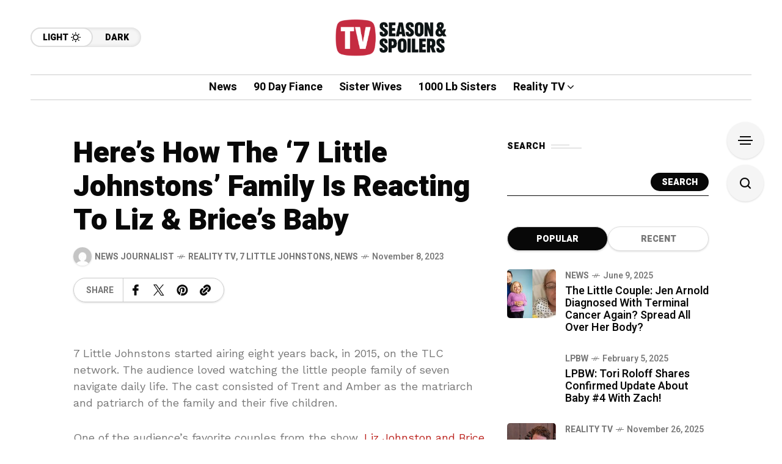

--- FILE ---
content_type: text/html; charset=UTF-8
request_url: https://www.tvseasonspoilers.com/news/heres-how-the-7-little-johnstons-family-is-reacting-to-liz-brices-baby/
body_size: 51081
content:
<!DOCTYPE html>
<html lang="en-US">
<head>
	<!-- Google Tag Manager -->
<script>(function(w,d,s,l,i){w[l]=w[l]||[];w[l].push({'gtm.start':
new Date().getTime(),event:'gtm.js'});var f=d.getElementsByTagName(s)[0],
j=d.createElement(s),dl=l!='dataLayer'?'&l='+l:'';j.async=true;j.src=
'https://www.googletagmanager.com/gtm.js?id='+i+dl;f.parentNode.insertBefore(j,f);
})(window,document,'script','dataLayer','GTM-MN8BC4X2');</script>
<!-- End Google Tag Manager -->
	<meta charset="UTF-8">
	<meta name="viewport" content="width=device-width, initial-scale=1">
	<meta name='robots' content='index, follow, max-image-preview:large, max-snippet:-1, max-video-preview:-1' />

	<!-- This site is optimized with the Yoast SEO Premium plugin v26.3 (Yoast SEO v26.6) - https://yoast.com/wordpress/plugins/seo/ -->
	<title>Here&#039;s How The &#039;7 Little Johnstons&#039; Family Is Reacting To Liz &amp; Brice&#039;s Baby - TV Season &amp; Spoilers</title>
	<meta name="description" content="7 Little Johnstons star Liz again took to Instagram to announce that she had given birth, fans followed suit welcoming the baby." />
	<link rel="canonical" href="https://www.tvseasonspoilers.com/reality-tv/heres-how-the-7-little-johnstons-family-is-reacting-to-liz-brices-baby/" />
	<meta property="og:locale" content="en_US" />
	<meta property="og:type" content="article" />
	<meta property="og:title" content="Here&#039;s How The &#039;7 Little Johnstons&#039; Family Is Reacting To Liz &amp; Brice&#039;s Baby" />
	<meta property="og:description" content="7 Little Johnstons star Liz again took to Instagram to announce that she had given birth, fans followed suit welcoming the baby." />
	<meta property="og:url" content="https://www.tvseasonspoilers.com/reality-tv/heres-how-the-7-little-johnstons-family-is-reacting-to-liz-brices-baby/" />
	<meta property="og:site_name" content="TV Season &amp; Spoilers" />
	<meta property="article:published_time" content="2023-11-08T16:00:00+00:00" />
	<meta name="author" content="News Journalist" />
	<meta name="twitter:card" content="summary_large_image" />
	<meta name="twitter:label1" content="Written by" />
	<meta name="twitter:data1" content="News Journalist" />
	<meta name="twitter:label2" content="Est. reading time" />
	<meta name="twitter:data2" content="3 minutes" />
	<script type="application/ld+json" class="yoast-schema-graph">{"@context":"https://schema.org","@graph":[{"@type":"WebPage","@id":"https://www.tvseasonspoilers.com/reality-tv/heres-how-the-7-little-johnstons-family-is-reacting-to-liz-brices-baby/","url":"https://www.tvseasonspoilers.com/reality-tv/heres-how-the-7-little-johnstons-family-is-reacting-to-liz-brices-baby/","name":"Here's How The '7 Little Johnstons' Family Is Reacting To Liz & Brice's Baby - TV Season &amp; Spoilers","isPartOf":{"@id":"https://www.tvseasonspoilers.com/#website"},"primaryImageOfPage":{"@id":"https://www.tvseasonspoilers.com/reality-tv/heres-how-the-7-little-johnstons-family-is-reacting-to-liz-brices-baby/#primaryimage"},"image":{"@id":"https://www.tvseasonspoilers.com/reality-tv/heres-how-the-7-little-johnstons-family-is-reacting-to-liz-brices-baby/#primaryimage"},"thumbnailUrl":"","datePublished":"2023-11-08T16:00:00+00:00","author":{"@id":"https://www.tvseasonspoilers.com/#/schema/person/4e124444e54798ba53fb797350ca2b41"},"description":"7 Little Johnstons star Liz again took to Instagram to announce that she had given birth, fans followed suit welcoming the baby.","breadcrumb":{"@id":"https://www.tvseasonspoilers.com/reality-tv/heres-how-the-7-little-johnstons-family-is-reacting-to-liz-brices-baby/#breadcrumb"},"inLanguage":"en-US","potentialAction":[{"@type":"ReadAction","target":["https://www.tvseasonspoilers.com/reality-tv/heres-how-the-7-little-johnstons-family-is-reacting-to-liz-brices-baby/"]}]},{"@type":"ImageObject","inLanguage":"en-US","@id":"https://www.tvseasonspoilers.com/reality-tv/heres-how-the-7-little-johnstons-family-is-reacting-to-liz-brices-baby/#primaryimage","url":"","contentUrl":""},{"@type":"BreadcrumbList","@id":"https://www.tvseasonspoilers.com/reality-tv/heres-how-the-7-little-johnstons-family-is-reacting-to-liz-brices-baby/#breadcrumb","itemListElement":[{"@type":"ListItem","position":1,"name":"Home","item":"https://www.tvseasonspoilers.com/"},{"@type":"ListItem","position":2,"name":"Here&#8217;s How The &#8216;7 Little Johnstons&#8217; Family Is Reacting To Liz &#038; Brice&#8217;s Baby"}]},{"@type":"WebSite","@id":"https://www.tvseasonspoilers.com/#website","url":"https://www.tvseasonspoilers.com/","name":"TV Season &amp; Spoilers","description":"","potentialAction":[{"@type":"SearchAction","target":{"@type":"EntryPoint","urlTemplate":"https://www.tvseasonspoilers.com/?s={search_term_string}"},"query-input":{"@type":"PropertyValueSpecification","valueRequired":true,"valueName":"search_term_string"}}],"inLanguage":"en-US"},{"@type":"Person","@id":"https://www.tvseasonspoilers.com/#/schema/person/4e124444e54798ba53fb797350ca2b41","name":"News Journalist","image":{"@type":"ImageObject","inLanguage":"en-US","@id":"https://www.tvseasonspoilers.com/#/schema/person/image/","url":"https://secure.gravatar.com/avatar/?s=96&d=mm&r=g","contentUrl":"https://secure.gravatar.com/avatar/?s=96&d=mm&r=g","caption":"News Journalist"},"url":"https://www.tvseasonspoilers.com/author/news-journalist/"}]}</script>
	<!-- / Yoast SEO Premium plugin. -->


<link rel='dns-prefetch' href='//stats.wp.com' />
<link rel='dns-prefetch' href='//fonts.googleapis.com' />
<link rel='preconnect' href='https://fonts.gstatic.com' crossorigin />
<link rel="alternate" type="application/rss+xml" title="TV Season &amp; Spoilers &raquo; Feed" href="https://www.tvseasonspoilers.com/feed/" />
<link rel="alternate" type="application/rss+xml" title="TV Season &amp; Spoilers &raquo; Comments Feed" href="https://www.tvseasonspoilers.com/comments/feed/" />
<link rel="alternate" type="application/rss+xml" title="TV Season &amp; Spoilers &raquo; Here&#8217;s How The &#8216;7 Little Johnstons&#8217; Family Is Reacting To Liz &#038; Brice&#8217;s Baby Comments Feed" href="https://www.tvseasonspoilers.com/reality-tv/heres-how-the-7-little-johnstons-family-is-reacting-to-liz-brices-baby/feed/" />
<link rel="alternate" title="oEmbed (JSON)" type="application/json+oembed" href="https://www.tvseasonspoilers.com/wp-json/oembed/1.0/embed?url=https%3A%2F%2Fwww.tvseasonspoilers.com%2Freality-tv%2Fheres-how-the-7-little-johnstons-family-is-reacting-to-liz-brices-baby%2F" />
<link rel="alternate" title="oEmbed (XML)" type="text/xml+oembed" href="https://www.tvseasonspoilers.com/wp-json/oembed/1.0/embed?url=https%3A%2F%2Fwww.tvseasonspoilers.com%2Freality-tv%2Fheres-how-the-7-little-johnstons-family-is-reacting-to-liz-brices-baby%2F&#038;format=xml" />
<style id='wp-img-auto-sizes-contain-inline-css' type='text/css'>
img:is([sizes=auto i],[sizes^="auto," i]){contain-intrinsic-size:3000px 1500px}
/*# sourceURL=wp-img-auto-sizes-contain-inline-css */
</style>
<style id='wp-emoji-styles-inline-css' type='text/css'>

	img.wp-smiley, img.emoji {
		display: inline !important;
		border: none !important;
		box-shadow: none !important;
		height: 1em !important;
		width: 1em !important;
		margin: 0 0.07em !important;
		vertical-align: -0.1em !important;
		background: none !important;
		padding: 0 !important;
	}
/*# sourceURL=wp-emoji-styles-inline-css */
</style>
<link rel='stylesheet' id='wp-block-library-css' href='https://www.tvseasonspoilers.com/wp-includes/css/dist/block-library/style.min.css?ver=6.9' type='text/css' media='all' />
<style id='classic-theme-styles-inline-css' type='text/css'>
/*! This file is auto-generated */
.wp-block-button__link{color:#fff;background-color:#32373c;border-radius:9999px;box-shadow:none;text-decoration:none;padding:calc(.667em + 2px) calc(1.333em + 2px);font-size:1.125em}.wp-block-file__button{background:#32373c;color:#fff;text-decoration:none}
/*# sourceURL=/wp-includes/css/classic-themes.min.css */
</style>
<link rel='stylesheet' id='mediaelement-css' href='https://www.tvseasonspoilers.com/wp-includes/js/mediaelement/mediaelementplayer-legacy.min.css?ver=4.2.17' type='text/css' media='all' />
<link rel='stylesheet' id='wp-mediaelement-css' href='https://www.tvseasonspoilers.com/wp-includes/js/mediaelement/wp-mediaelement.min.css?ver=6.9' type='text/css' media='all' />
<style id='jetpack-sharing-buttons-style-inline-css' type='text/css'>
.jetpack-sharing-buttons__services-list{display:flex;flex-direction:row;flex-wrap:wrap;gap:0;list-style-type:none;margin:5px;padding:0}.jetpack-sharing-buttons__services-list.has-small-icon-size{font-size:12px}.jetpack-sharing-buttons__services-list.has-normal-icon-size{font-size:16px}.jetpack-sharing-buttons__services-list.has-large-icon-size{font-size:24px}.jetpack-sharing-buttons__services-list.has-huge-icon-size{font-size:36px}@media print{.jetpack-sharing-buttons__services-list{display:none!important}}.editor-styles-wrapper .wp-block-jetpack-sharing-buttons{gap:0;padding-inline-start:0}ul.jetpack-sharing-buttons__services-list.has-background{padding:1.25em 2.375em}
/*# sourceURL=https://www.tvseasonspoilers.com/wp-content/plugins/jetpack/_inc/blocks/sharing-buttons/view.css */
</style>
<style id='global-styles-inline-css' type='text/css'>
:root{--wp--preset--aspect-ratio--square: 1;--wp--preset--aspect-ratio--4-3: 4/3;--wp--preset--aspect-ratio--3-4: 3/4;--wp--preset--aspect-ratio--3-2: 3/2;--wp--preset--aspect-ratio--2-3: 2/3;--wp--preset--aspect-ratio--16-9: 16/9;--wp--preset--aspect-ratio--9-16: 9/16;--wp--preset--color--black: #000000;--wp--preset--color--cyan-bluish-gray: #abb8c3;--wp--preset--color--white: #ffffff;--wp--preset--color--pale-pink: #f78da7;--wp--preset--color--vivid-red: #cf2e2e;--wp--preset--color--luminous-vivid-orange: #ff6900;--wp--preset--color--luminous-vivid-amber: #fcb900;--wp--preset--color--light-green-cyan: #7bdcb5;--wp--preset--color--vivid-green-cyan: #00d084;--wp--preset--color--pale-cyan-blue: #8ed1fc;--wp--preset--color--vivid-cyan-blue: #0693e3;--wp--preset--color--vivid-purple: #9b51e0;--wp--preset--gradient--vivid-cyan-blue-to-vivid-purple: linear-gradient(135deg,rgb(6,147,227) 0%,rgb(155,81,224) 100%);--wp--preset--gradient--light-green-cyan-to-vivid-green-cyan: linear-gradient(135deg,rgb(122,220,180) 0%,rgb(0,208,130) 100%);--wp--preset--gradient--luminous-vivid-amber-to-luminous-vivid-orange: linear-gradient(135deg,rgb(252,185,0) 0%,rgb(255,105,0) 100%);--wp--preset--gradient--luminous-vivid-orange-to-vivid-red: linear-gradient(135deg,rgb(255,105,0) 0%,rgb(207,46,46) 100%);--wp--preset--gradient--very-light-gray-to-cyan-bluish-gray: linear-gradient(135deg,rgb(238,238,238) 0%,rgb(169,184,195) 100%);--wp--preset--gradient--cool-to-warm-spectrum: linear-gradient(135deg,rgb(74,234,220) 0%,rgb(151,120,209) 20%,rgb(207,42,186) 40%,rgb(238,44,130) 60%,rgb(251,105,98) 80%,rgb(254,248,76) 100%);--wp--preset--gradient--blush-light-purple: linear-gradient(135deg,rgb(255,206,236) 0%,rgb(152,150,240) 100%);--wp--preset--gradient--blush-bordeaux: linear-gradient(135deg,rgb(254,205,165) 0%,rgb(254,45,45) 50%,rgb(107,0,62) 100%);--wp--preset--gradient--luminous-dusk: linear-gradient(135deg,rgb(255,203,112) 0%,rgb(199,81,192) 50%,rgb(65,88,208) 100%);--wp--preset--gradient--pale-ocean: linear-gradient(135deg,rgb(255,245,203) 0%,rgb(182,227,212) 50%,rgb(51,167,181) 100%);--wp--preset--gradient--electric-grass: linear-gradient(135deg,rgb(202,248,128) 0%,rgb(113,206,126) 100%);--wp--preset--gradient--midnight: linear-gradient(135deg,rgb(2,3,129) 0%,rgb(40,116,252) 100%);--wp--preset--font-size--small: 13px;--wp--preset--font-size--medium: 20px;--wp--preset--font-size--large: 36px;--wp--preset--font-size--x-large: 42px;--wp--preset--spacing--20: 0.44rem;--wp--preset--spacing--30: 0.67rem;--wp--preset--spacing--40: 1rem;--wp--preset--spacing--50: 1.5rem;--wp--preset--spacing--60: 2.25rem;--wp--preset--spacing--70: 3.38rem;--wp--preset--spacing--80: 5.06rem;--wp--preset--shadow--natural: 6px 6px 9px rgba(0, 0, 0, 0.2);--wp--preset--shadow--deep: 12px 12px 50px rgba(0, 0, 0, 0.4);--wp--preset--shadow--sharp: 6px 6px 0px rgba(0, 0, 0, 0.2);--wp--preset--shadow--outlined: 6px 6px 0px -3px rgb(255, 255, 255), 6px 6px rgb(0, 0, 0);--wp--preset--shadow--crisp: 6px 6px 0px rgb(0, 0, 0);}:where(.is-layout-flex){gap: 0.5em;}:where(.is-layout-grid){gap: 0.5em;}body .is-layout-flex{display: flex;}.is-layout-flex{flex-wrap: wrap;align-items: center;}.is-layout-flex > :is(*, div){margin: 0;}body .is-layout-grid{display: grid;}.is-layout-grid > :is(*, div){margin: 0;}:where(.wp-block-columns.is-layout-flex){gap: 2em;}:where(.wp-block-columns.is-layout-grid){gap: 2em;}:where(.wp-block-post-template.is-layout-flex){gap: 1.25em;}:where(.wp-block-post-template.is-layout-grid){gap: 1.25em;}.has-black-color{color: var(--wp--preset--color--black) !important;}.has-cyan-bluish-gray-color{color: var(--wp--preset--color--cyan-bluish-gray) !important;}.has-white-color{color: var(--wp--preset--color--white) !important;}.has-pale-pink-color{color: var(--wp--preset--color--pale-pink) !important;}.has-vivid-red-color{color: var(--wp--preset--color--vivid-red) !important;}.has-luminous-vivid-orange-color{color: var(--wp--preset--color--luminous-vivid-orange) !important;}.has-luminous-vivid-amber-color{color: var(--wp--preset--color--luminous-vivid-amber) !important;}.has-light-green-cyan-color{color: var(--wp--preset--color--light-green-cyan) !important;}.has-vivid-green-cyan-color{color: var(--wp--preset--color--vivid-green-cyan) !important;}.has-pale-cyan-blue-color{color: var(--wp--preset--color--pale-cyan-blue) !important;}.has-vivid-cyan-blue-color{color: var(--wp--preset--color--vivid-cyan-blue) !important;}.has-vivid-purple-color{color: var(--wp--preset--color--vivid-purple) !important;}.has-black-background-color{background-color: var(--wp--preset--color--black) !important;}.has-cyan-bluish-gray-background-color{background-color: var(--wp--preset--color--cyan-bluish-gray) !important;}.has-white-background-color{background-color: var(--wp--preset--color--white) !important;}.has-pale-pink-background-color{background-color: var(--wp--preset--color--pale-pink) !important;}.has-vivid-red-background-color{background-color: var(--wp--preset--color--vivid-red) !important;}.has-luminous-vivid-orange-background-color{background-color: var(--wp--preset--color--luminous-vivid-orange) !important;}.has-luminous-vivid-amber-background-color{background-color: var(--wp--preset--color--luminous-vivid-amber) !important;}.has-light-green-cyan-background-color{background-color: var(--wp--preset--color--light-green-cyan) !important;}.has-vivid-green-cyan-background-color{background-color: var(--wp--preset--color--vivid-green-cyan) !important;}.has-pale-cyan-blue-background-color{background-color: var(--wp--preset--color--pale-cyan-blue) !important;}.has-vivid-cyan-blue-background-color{background-color: var(--wp--preset--color--vivid-cyan-blue) !important;}.has-vivid-purple-background-color{background-color: var(--wp--preset--color--vivid-purple) !important;}.has-black-border-color{border-color: var(--wp--preset--color--black) !important;}.has-cyan-bluish-gray-border-color{border-color: var(--wp--preset--color--cyan-bluish-gray) !important;}.has-white-border-color{border-color: var(--wp--preset--color--white) !important;}.has-pale-pink-border-color{border-color: var(--wp--preset--color--pale-pink) !important;}.has-vivid-red-border-color{border-color: var(--wp--preset--color--vivid-red) !important;}.has-luminous-vivid-orange-border-color{border-color: var(--wp--preset--color--luminous-vivid-orange) !important;}.has-luminous-vivid-amber-border-color{border-color: var(--wp--preset--color--luminous-vivid-amber) !important;}.has-light-green-cyan-border-color{border-color: var(--wp--preset--color--light-green-cyan) !important;}.has-vivid-green-cyan-border-color{border-color: var(--wp--preset--color--vivid-green-cyan) !important;}.has-pale-cyan-blue-border-color{border-color: var(--wp--preset--color--pale-cyan-blue) !important;}.has-vivid-cyan-blue-border-color{border-color: var(--wp--preset--color--vivid-cyan-blue) !important;}.has-vivid-purple-border-color{border-color: var(--wp--preset--color--vivid-purple) !important;}.has-vivid-cyan-blue-to-vivid-purple-gradient-background{background: var(--wp--preset--gradient--vivid-cyan-blue-to-vivid-purple) !important;}.has-light-green-cyan-to-vivid-green-cyan-gradient-background{background: var(--wp--preset--gradient--light-green-cyan-to-vivid-green-cyan) !important;}.has-luminous-vivid-amber-to-luminous-vivid-orange-gradient-background{background: var(--wp--preset--gradient--luminous-vivid-amber-to-luminous-vivid-orange) !important;}.has-luminous-vivid-orange-to-vivid-red-gradient-background{background: var(--wp--preset--gradient--luminous-vivid-orange-to-vivid-red) !important;}.has-very-light-gray-to-cyan-bluish-gray-gradient-background{background: var(--wp--preset--gradient--very-light-gray-to-cyan-bluish-gray) !important;}.has-cool-to-warm-spectrum-gradient-background{background: var(--wp--preset--gradient--cool-to-warm-spectrum) !important;}.has-blush-light-purple-gradient-background{background: var(--wp--preset--gradient--blush-light-purple) !important;}.has-blush-bordeaux-gradient-background{background: var(--wp--preset--gradient--blush-bordeaux) !important;}.has-luminous-dusk-gradient-background{background: var(--wp--preset--gradient--luminous-dusk) !important;}.has-pale-ocean-gradient-background{background: var(--wp--preset--gradient--pale-ocean) !important;}.has-electric-grass-gradient-background{background: var(--wp--preset--gradient--electric-grass) !important;}.has-midnight-gradient-background{background: var(--wp--preset--gradient--midnight) !important;}.has-small-font-size{font-size: var(--wp--preset--font-size--small) !important;}.has-medium-font-size{font-size: var(--wp--preset--font-size--medium) !important;}.has-large-font-size{font-size: var(--wp--preset--font-size--large) !important;}.has-x-large-font-size{font-size: var(--wp--preset--font-size--x-large) !important;}
:where(.wp-block-post-template.is-layout-flex){gap: 1.25em;}:where(.wp-block-post-template.is-layout-grid){gap: 1.25em;}
:where(.wp-block-term-template.is-layout-flex){gap: 1.25em;}:where(.wp-block-term-template.is-layout-grid){gap: 1.25em;}
:where(.wp-block-columns.is-layout-flex){gap: 2em;}:where(.wp-block-columns.is-layout-grid){gap: 2em;}
:root :where(.wp-block-pullquote){font-size: 1.5em;line-height: 1.6;}
/*# sourceURL=global-styles-inline-css */
</style>
<link rel='stylesheet' id='contact-form-7-css' href='https://www.tvseasonspoilers.com/wp-content/plugins/contact-form-7/includes/css/styles.css?ver=6.1.4' type='text/css' media='all' />
<link rel='stylesheet' id='mow_fn_googlefonts-css' href='https://fonts.googleapis.com/css?family=Lora%3A400%2C400italic%2C500%2C500italic%2C600%2C600italic%2C700%2C700italic%2C800%2C800italic%2C900%2C900italic%7CHeebo%3A400%2C400italic%2C500%2C500italic%2C600%2C600italic%2C700%2C700italic%2C800%2C800italic%2C900%2C900italic%7CHeebo%3A400%2C400italic%2C500%2C500italic%2C600%2C600italic%2C700%2C700italic%2C800%2C800italic%2C900%2C900italic%7CWork+Sans%3A400%2C400italic%2C500%2C500italic%2C600%2C600italic%2C700%2C700italic%2C800%2C800italic%2C900%2C900italic&#038;display=swap&#038;subset=latin%2Ccyrillic%2Cgreek%2Cvietnamese&#038;ver=6.9' type='text/css' media='all' />
<link rel='stylesheet' id='mow-fn-base-css' href='https://www.tvseasonspoilers.com/wp-content/themes/mow/framework/css/base.min.css?ver=v104.11' type='text/css' media='all' />
<link rel='stylesheet' id='slick-css' href='https://www.tvseasonspoilers.com/wp-content/themes/mow/framework/css/slick.min.css?ver=v104.11' type='text/css' media='all' />
<link rel='stylesheet' id='quill-css' href='https://www.tvseasonspoilers.com/wp-content/themes/mow/framework/css/quill.min.css?ver=v104.11' type='text/css' media='all' />
<link rel='stylesheet' id='ytplayer-css' href='https://www.tvseasonspoilers.com/wp-content/themes/mow/framework/css/mb-ytplayer.min.css?ver=v104.11' type='text/css' media='all' />
<link rel='stylesheet' id='lightgallery-css' href='https://www.tvseasonspoilers.com/wp-content/themes/mow/framework/css/lightgallery.min.css?ver=v104.11' type='text/css' media='all' />
<link rel='stylesheet' id='swiper-css' href='https://www.tvseasonspoilers.com/wp-content/plugins/elementor/assets/lib/swiper/v8/css/swiper.min.css?ver=8.4.5' type='text/css' media='all' />
<link rel='stylesheet' id='justified-css' href='https://www.tvseasonspoilers.com/wp-content/themes/mow/framework/css/justified.min.css?ver=v104.11' type='text/css' media='all' />
<link rel='stylesheet' id='mediaelementplayer-css' href='https://www.tvseasonspoilers.com/wp-content/themes/mow/framework/css/mediaelementplayer.min.css?ver=v104.11' type='text/css' media='all' />
<link rel='stylesheet' id='mow-fn-icons-css' href='https://www.tvseasonspoilers.com/wp-content/themes/mow/framework/css/f_icons.min.css?ver=v104.11' type='text/css' media='all' />
<link rel='stylesheet' id='mow-fn-widgets-css' href='https://www.tvseasonspoilers.com/wp-content/themes/mow/framework/css/widgets.min.css?ver=v104.11' type='text/css' media='all' />
<link rel='stylesheet' id='mow-fn-woocommerce-css' href='https://www.tvseasonspoilers.com/wp-content/themes/mow/config/config-woo/woocommerce.min.css?ver=v104.11' type='text/css' media='all' />
<link rel='stylesheet' id='mow-fn-relink-css' href='https://www.tvseasonspoilers.com/wp-content/themes/mow/framework/css/relink.min.css?ver=v104.11' type='text/css' media='all' />
<link rel='stylesheet' id='mow-fn-style-css' href='https://www.tvseasonspoilers.com/wp-content/themes/mow/framework/css/style.min.css?ver=v104.11' type='text/css' media='all' />
<link rel='stylesheet' id='mow-fn-responsive-css' href='https://www.tvseasonspoilers.com/wp-content/themes/mow/framework/css/responsive.min.css?ver=v104.11' type='text/css' media='all' />
<link rel='stylesheet' id='mow-fn-dark-css' href='https://www.tvseasonspoilers.com/wp-content/themes/mow/framework/css/dark.min.css?ver=v104.11' type='text/css' media='all' />
<link rel='stylesheet' id='mow-fn-rtl-css' href='https://www.tvseasonspoilers.com/wp-content/themes/mow/framework/css/rtl.min.css?ver=v104.11' type='text/css' media='all' />
<link rel='stylesheet' id='mow-fn-stylesheet-css' href='https://www.tvseasonspoilers.com/wp-content/themes/mow/style.css?ver=v104.11' type='text/css' media='all' />
<link rel="preload" as="style" href="https://fonts.googleapis.com/css?family=Work%20Sans:400%7CHeebo:400%7CLora:400&#038;display=swap&#038;ver=1766396637" /><link rel="stylesheet" href="https://fonts.googleapis.com/css?family=Work%20Sans:400%7CHeebo:400%7CLora:400&#038;display=swap&#038;ver=1766396637" media="print" onload="this.media='all'"><noscript><link rel="stylesheet" href="https://fonts.googleapis.com/css?family=Work%20Sans:400%7CHeebo:400%7CLora:400&#038;display=swap&#038;ver=1766396637" /></noscript><link rel='stylesheet' id='mow_fn_inline-css' href='https://www.tvseasonspoilers.com/wp-content/themes/mow/framework/css/inline.css?ver=v104.11' type='text/css' media='all' />
<style id='mow_fn_inline-inline-css' type='text/css'>

		@media(max-width: 600px){
			#wpadminbar{position: fixed;}
		}
	
		:root{
			--hff: Heebo;
			--bff: Work Sans;
			--quote-ff: Lora;
		}
	
		.cursor-inner.cursor-slider.cursor-hover span:after,
		.cursor-inner.cursor-slider.cursor-hover span:before{
			background-color: #000000;
		}
		.cursor-outer .fn-cursor,.cursor-inner.cursor-slider:not(.cursor-hover) .fn-cursor{
			border-color: rgba(0,0,0,0.7);
		}
		.cursor-inner .fn-cursor,.cursor-inner .fn-left:before,.cursor-inner .fn-left:after,.cursor-inner .fn-right:before,.cursor-inner .fn-right:after{
			background-color: rgba(0,0,0,0.7);
		}
		.cursor-inner.cursor-hover .fn-cursor{
			background-color: rgba(0,0,0,0.1);
		}
		[data-site-skin='dark'] .cursor-inner.cursor-slider.cursor-hover span:after,
		[data-site-skin='dark'] .cursor-inner.cursor-slider.cursor-hover span:before{
			background-color: #FFFFFF;
		}
		[data-site-skin='dark'] .cursor-outer .fn-cursor,
		[data-site-skin='dark'] .cursor-inner.cursor-slider:not(.cursor-hover) .fn-cursor{
			border-color: rgba(255,255,255,0.7);
		}
		[data-site-skin='dark'] .cursor-inner .fn-cursor,
		[data-site-skin='dark'] .cursor-inner .fn-left:before,
		[data-site-skin='dark'] .cursor-inner .fn-left:after,
		[data-site-skin='dark'] .cursor-inner .fn-right:before,
		[data-site-skin='dark'] .cursor-inner .fn-right:after{
			background-color: rgba(255,255,255,0.7);
		}
		[data-site-skin='dark'] .cursor-inner.cursor-hover .fn-cursor{
			background-color: rgba(255,255,255,0.1);
		}
	
		:root{
			--mow-bbc: #FFFFFF;
			--mow-mc1: #BC2520;
			--mow-hhc: #BC2520;
			--mow-hc: #080808;
			--mow-bc: #777777;
			--mow-ebc: #F5F5F5;
			--mow-aebc: #E5E5E5;
			--mow-border-color: #CCCCCC;
			--mow-contrast-text: #FFFFFF;
		}
		[data-site-skin='dark']:root{
			--mow-bbc: #121212;
			--mow-mc1: #BC2520;
			--mow-hhc: #BC2520;
			--mow-hc: #CCCCCC;
			--mow-bc: #777777;
			--mow-ebc: #1D1D1D;
			--mow-aebc: #222222;
			--mow-border-color: #333333;
		}
	
		.fn__logo img{
			max-width: 215px;
			max-height: 62px;
		}
		.mow_fn_mobnav .fn__logo img{
			max-width: 215px;
			max-height: 62px;
		}
	
		.mow_fn_header .mow_fn_main_nav > li > a{
			height: 147px;
			line-height: 147px;
		}
		.mow_fn_mlogo_header .mow_fn_main_nav > li > a{
			height: 40px;
			line-height: 40px;
		}
	
		.blog__item .desc p{
			overflow: hidden;
		   	text-overflow: ellipsis;
		   	display: -webkit-box;
		   	-webkit-line-clamp: 3;
		   	-webkit-box-orient: vertical;
		}
	
		.mow_fn_mlogo_header[data-layout='overlay_bg'] .header_nav_wrap{
			background-color: #080808;
		}
		.mow_fn_mlogo_header[data-layout='overlay_bg'] .mow_fn_main_nav > li > a{
			color: #FFFFFF;
		}
	
		.mow_fn_mobnav{
			background-color: #000000;
		}
		.mow_fn_mobnav .mob_top{
			border-bottom-color: #222222;
		}
		.mow_fn_mobnav .mobile_menu a{
			color: #EEEEEE;
		}
	
		.fn__rating_count .number{
			background-color: #FDD23C;
			color: #000000;
		}
	
		.fn__meta .sticky_label span{background-color: #FFEEAF;}
	
			.mow_fn_megasub_posts_left .cat_filter a,
			.mow_fn_megasub_posts_top .cat_filter a,
			.fn__classic_sub .mow_fn_submenu a{font-family: Heebo; }
		
		h1{font-size: 45px;}
		h2{font-size: 36px;}
		h3{font-size: 30px;}
		h4{font-size: 24px;}
		h5{font-size: 20px;}
		h6{font-size: 16px;}
	
		.page-template-page-redirect .mow_fn_fixed_social_list,
		.page-template-page-redirect .mow_fn_fixed_right_bar,
		.page-template-page-redirect .mow_fn_fixed_posts,
		.page-template-page-redirect .mow_fn_fixed_totop,
		.page-template-page-redirect .mow_fn_mobnav,
		.page-template-page-redirect #mow_fn_footer,
		.page-template-page-redirect #mow_fn_header{display: none;}
	
/*# sourceURL=mow_fn_inline-inline-css */
</style>
<script type="text/javascript" src="https://www.tvseasonspoilers.com/wp-content/themes/mow/framework/js/head-script.min.js?ver=v104.11" id="head-script-js"></script>
<script type="text/javascript" src="https://www.tvseasonspoilers.com/wp-includes/js/jquery/jquery.min.js?ver=3.7.1" id="jquery-core-js"></script>
<script type="text/javascript" src="https://www.tvseasonspoilers.com/wp-includes/js/jquery/jquery-migrate.min.js?ver=3.4.1" id="jquery-migrate-js"></script>
<link rel="https://api.w.org/" href="https://www.tvseasonspoilers.com/wp-json/" /><link rel="alternate" title="JSON" type="application/json" href="https://www.tvseasonspoilers.com/wp-json/wp/v2/posts/306058" /><link rel="EditURI" type="application/rsd+xml" title="RSD" href="https://www.tvseasonspoilers.com/xmlrpc.php?rsd" />
<meta name="generator" content="WordPress 6.9" />
<link rel='shortlink' href='https://www.tvseasonspoilers.com/?p=306058' />
<meta name="generator" content="Redux 4.5.9" /><style>
        #wp-admin-bar-wpseo-get-premium {
            display: none !important;
        }
       .yst-button--upsell {
            display: none !important;
        }
       #wpseo-new-badge-upgrade {
            display: none !important;
        }
    </style>	<style>img#wpstats{display:none}</style>
		<meta name="description" content="7 Little Johnstons started airing eight years back, in 2015, on the TLC network. The audience loved watching the little people family of seven navi..."><link rel="prev" href="https://www.tvseasonspoilers.com/soaps/emmerdale-bernice-blackstocks-shocking-exit-storyline-confirmed/" />
<link rel="next" href="https://www.tvseasonspoilers.com/reality-tv/90-day-fiance-its-happening-annie-david-are-having-a-baby/" />
<meta name="generator" content="Elementor 3.33.4; features: e_font_icon_svg, additional_custom_breakpoints; settings: css_print_method-external, google_font-enabled, font_display-swap">
			<style>
				.e-con.e-parent:nth-of-type(n+4):not(.e-lazyloaded):not(.e-no-lazyload),
				.e-con.e-parent:nth-of-type(n+4):not(.e-lazyloaded):not(.e-no-lazyload) * {
					background-image: none !important;
				}
				@media screen and (max-height: 1024px) {
					.e-con.e-parent:nth-of-type(n+3):not(.e-lazyloaded):not(.e-no-lazyload),
					.e-con.e-parent:nth-of-type(n+3):not(.e-lazyloaded):not(.e-no-lazyload) * {
						background-image: none !important;
					}
				}
				@media screen and (max-height: 640px) {
					.e-con.e-parent:nth-of-type(n+2):not(.e-lazyloaded):not(.e-no-lazyload),
					.e-con.e-parent:nth-of-type(n+2):not(.e-lazyloaded):not(.e-no-lazyload) * {
						background-image: none !important;
					}
				}
			</style>
			<link rel="preload" href="https://fonts.googleapis.com/css?family=Lora:400,400italic,500,500italic,600,600italic,700,700italic,800,800italic,900,900italic|Heebo:400,400italic,500,500italic,600,600italic,700,700italic,800,800italic,900,900italic|Heebo:400,400italic,500,500italic,600,600italic,700,700italic,800,800italic,900,900italic|Work+Sans:400,400italic,500,500italic,600,600italic,700,700italic,800,800italic,900,900italic&#038;display=swap&#038;subset=latin,cyrillic,greek,vietnamese" as="style" onload="this.onload=null;this.rel='stylesheet'"><noscript><link rel="stylesheet" href="https://fonts.googleapis.com/css?family=Lora:400,400italic,500,500italic,600,600italic,700,700italic,800,800italic,900,900italic|Heebo:400,400italic,500,500italic,600,600italic,700,700italic,800,800italic,900,900italic|Heebo:400,400italic,500,500italic,600,600italic,700,700italic,800,800italic,900,900italic|Work+Sans:400,400italic,500,500italic,600,600italic,700,700italic,800,800italic,900,900italic&#038;display=swap&#038;subset=latin,cyrillic,greek,vietnamese"></noscript><link rel="icon" href="https://www.tvseasonspoilers.com/wp-content/uploads/2025/11/Site-Icon.png" sizes="32x32" />
<link rel="icon" href="https://www.tvseasonspoilers.com/wp-content/uploads/2025/11/Site-Icon.png" sizes="192x192" />
<link rel="apple-touch-icon" href="https://www.tvseasonspoilers.com/wp-content/uploads/2025/11/Site-Icon.png" />
<meta name="msapplication-TileImage" content="https://www.tvseasonspoilers.com/wp-content/uploads/2025/11/Site-Icon.png" />
<style id="mow_fn_option-dynamic-css" title="dynamic-css" class="redux-options-output">body{font-family:"Work Sans";font-weight:400;font-style:normal;font-size:18px;}.mow_fn_main_nav > li > a{font-family:Heebo;font-style:normal;font-size:20px;}input{font-family:Heebo;font-weight:400;font-style:normal;font-size:16px;}blockquote{font-family:Lora;font-weight:400;font-style:normal;font-size:24px;}h1,h2,h3,h4,h5,h6{font-family:Heebo;font-weight:400;font-style:normal;}</style>	<script>
					if (!localStorage.mow_skin) { localStorage.mow_skin = "light";}
				document.documentElement.setAttribute("data-site-skin", localStorage.mow_skin);
	</script>
</head>
<body class="wp-singular post-template-default single single-post postid-306058 single-format-standard wp-theme-mow sidebar_sticky_enable ltr mow_ltr mow-core-ready elementor-default elementor-kit-8">
	
	
	
	<!-- HTML starts here -->
	<div class="mow-fn-wrapper">


		<!-- Desktop Navigation -->
		


<div class="mow_fn_site_overlay"></div>

<!-- Header -->
<header id="mow_fn_header" data-header-width="boxed">
	
		<div class="mow_fn_mlogo_header" data-layout="contained_border">
		<div class="header_logo_wrap">
			<div class="header_logo">
				<div class="left_item">
					<div class="ht_left_item fn__skin">
							<a href="#" class="light"><span class="text">Light</span><i class="fn__isvg fn__isvg-svg__sun "></i></a>
							<a href="#" class="dark"><span class="text">Dark</span><i class="fn__isvg fn__isvg-svg__moon "></i></a>
						</div>				</div>
				<div class="middle_item">
					<div class="fn__logo">
						<a href="https://www.tvseasonspoilers.com/"><img loading="lazy" decoding="async" width="563" height="188" class="dark_logo" src="https://www.tvseasonspoilers.com/wp-content/uploads/2025/11/Untitled-design-51-2.png" alt="logo"><img loading="lazy" decoding="async" width="493" height="165" class="light_logo" src="https://www.tvseasonspoilers.com/wp-content/uploads/2025/11/Untitled-design-52-2.png" alt="logo"></a>					</div>
				</div>
				<div class="right_item">
									</div>
			</div>
		</div>
		<div class="header_nav_wrap">
			<div class="header_nav">
				<div class="menu-top-menu-container"><ul id="menu-top-menu" class="mow_fn_main_nav"><li id="menu-item-428787" class="menu-item menu-item-type-taxonomy menu-item-object-category current-post-ancestor current-menu-parent current-post-parent menu-item-428787"><a href="https://www.tvseasonspoilers.com/category/news/"><span>News<i class="fn__isvg fn__isvg-svg__arrow_4 "></i></span></a></li>
<li id="menu-item-428789" class="menu-item menu-item-type-taxonomy menu-item-object-category menu-item-428789"><a href="https://www.tvseasonspoilers.com/category/90-day-fiance/"><span>90 Day Fiance<i class="fn__isvg fn__isvg-svg__arrow_4 "></i></span></a></li>
<li id="menu-item-428790" class="menu-item menu-item-type-taxonomy menu-item-object-category menu-item-428790"><a href="https://www.tvseasonspoilers.com/category/sister-wives/"><span>Sister Wives<i class="fn__isvg fn__isvg-svg__arrow_4 "></i></span></a></li>
<li id="menu-item-428791" class="menu-item menu-item-type-taxonomy menu-item-object-category menu-item-428791"><a href="https://www.tvseasonspoilers.com/category/1000-lb-sisters/"><span>1000 Lb Sisters<i class="fn__isvg fn__isvg-svg__arrow_4 "></i></span></a></li>
<li id="menu-item-428788" class="menu-item menu-item-type-taxonomy menu-item-object-category current-post-ancestor current-menu-parent current-post-parent menu-item-has-children menu-item-428788"><a href="https://www.tvseasonspoilers.com/category/reality-tv/"><span>Reality TV<i class="fn__isvg fn__isvg-svg__arrow_4 "></i></span></a><div class="fn__classic_sub"><ul class="mow_fn_submenu">	<li id="menu-item-434307" class="menu-item menu-item-type-taxonomy menu-item-object-category current-post-ancestor current-menu-parent current-post-parent menu-item-434307"><a href="https://www.tvseasonspoilers.com/category/7-little-johnstons/"><span>7 Little Johnstons<i class="fn__isvg fn__isvg-svg__arrow_4 "></i></span></a></li>
	<li id="menu-item-434126" class="menu-item menu-item-type-taxonomy menu-item-object-category menu-item-434126"><a href="https://www.tvseasonspoilers.com/category/alaskan-bush-people/"><span>Alaskan Bush People<i class="fn__isvg fn__isvg-svg__arrow_4 "></i></span></a></li>
	<li id="menu-item-428792" class="menu-item menu-item-type-taxonomy menu-item-object-category menu-item-428792"><a href="https://www.tvseasonspoilers.com/category/baylen-out-loud/"><span>Baylen Out Loud<i class="fn__isvg fn__isvg-svg__arrow_4 "></i></span></a></li>
	<li id="menu-item-428793" class="menu-item menu-item-type-taxonomy menu-item-object-category menu-item-428793"><a href="https://www.tvseasonspoilers.com/category/chrisley-knows-best/"><span>Chrisley Knows Best<i class="fn__isvg fn__isvg-svg__arrow_4 "></i></span></a></li>
	<li id="menu-item-428794" class="menu-item menu-item-type-taxonomy menu-item-object-category menu-item-428794"><a href="https://www.tvseasonspoilers.com/category/counting-on/"><span>Counting On<i class="fn__isvg fn__isvg-svg__arrow_4 "></i></span></a></li>
	<li id="menu-item-428795" class="menu-item menu-item-type-taxonomy menu-item-object-category menu-item-428795"><a href="https://www.tvseasonspoilers.com/category/doubling-down-with-the-derricos/"><span>Doubling Down With The Derricos<i class="fn__isvg fn__isvg-svg__arrow_4 "></i></span></a></li>
	<li id="menu-item-428796" class="menu-item menu-item-type-taxonomy menu-item-object-category menu-item-428796"><a href="https://www.tvseasonspoilers.com/category/i-am-jazz/"><span>I Am Jazz<i class="fn__isvg fn__isvg-svg__arrow_4 "></i></span></a></li>
	<li id="menu-item-428797" class="menu-item menu-item-type-taxonomy menu-item-object-category menu-item-428797"><a href="https://www.tvseasonspoilers.com/category/jay-pamela/"><span>Jay &amp; Pamela<i class="fn__isvg fn__isvg-svg__arrow_4 "></i></span></a></li>
	<li id="menu-item-428798" class="menu-item menu-item-type-taxonomy menu-item-object-category menu-item-428798"><a href="https://www.tvseasonspoilers.com/category/lpbw/"><span>LPBW<i class="fn__isvg fn__isvg-svg__arrow_4 "></i></span></a></li>
	<li id="menu-item-428799" class="menu-item menu-item-type-taxonomy menu-item-object-category menu-item-428799"><a href="https://www.tvseasonspoilers.com/category/mama-june/"><span>Mama June<i class="fn__isvg fn__isvg-svg__arrow_4 "></i></span></a></li>
	<li id="menu-item-428800" class="menu-item menu-item-type-taxonomy menu-item-object-category menu-item-428800"><a href="https://www.tvseasonspoilers.com/category/my-big-fat-fabulous-life/"><span>My Big Fat Fabulous Life<i class="fn__isvg fn__isvg-svg__arrow_4 "></i></span></a></li>
	<li id="menu-item-428801" class="menu-item menu-item-type-taxonomy menu-item-object-category menu-item-428801"><a href="https://www.tvseasonspoilers.com/category/outdaughtered/"><span>Outdaughtered<i class="fn__isvg fn__isvg-svg__arrow_4 "></i></span></a></li>
	<li id="menu-item-428802" class="menu-item menu-item-type-taxonomy menu-item-object-category menu-item-428802"><a href="https://www.tvseasonspoilers.com/category/pawn-stars/"><span>Pawn Stars<i class="fn__isvg fn__isvg-svg__arrow_4 "></i></span></a></li>
	<li id="menu-item-428803" class="menu-item menu-item-type-taxonomy menu-item-object-category menu-item-428803"><a href="https://www.tvseasonspoilers.com/category/real-housewives/"><span>Real Housewives<i class="fn__isvg fn__isvg-svg__arrow_4 "></i></span></a></li>
	<li id="menu-item-428804" class="menu-item menu-item-type-taxonomy menu-item-object-category menu-item-428804"><a href="https://www.tvseasonspoilers.com/category/teen-mom/"><span>Teen Mom<i class="fn__isvg fn__isvg-svg__arrow_4 "></i></span></a></li>
	<li id="menu-item-428805" class="menu-item menu-item-type-taxonomy menu-item-object-category menu-item-428805"><a href="https://www.tvseasonspoilers.com/category/vanderpump-rules/"><span>Vanderpump Rules<i class="fn__isvg fn__isvg-svg__arrow_4 "></i></span></a></li>
	<li id="menu-item-428806" class="menu-item menu-item-type-taxonomy menu-item-object-category menu-item-428806"><a href="https://www.tvseasonspoilers.com/category/welcome-to-plathville/"><span>Welcome To Plathville<i class="fn__isvg fn__isvg-svg__arrow_4 "></i></span></a></li>
</ul></div></li>
</ul></div>			</div>
		</div>
	</div>
	</header>
<!-- !Header -->




<div class="mow_fn_stickynav ajax_enable" data-type="always_on">
		<div class="progress_wrap">
		<div class="progress"></div>
	</div>
		<div class="stickynav_in">
		<div class="transform_hedaer">
			<div class="sticky_header">
				<div class="mow_fn_nav sticky_nav">
					<div class="menu-top-menu-container"><ul id="menu-top-menu" class="mow_fn_main_nav"><li id="menu-item-428787" class="menu-item menu-item-type-taxonomy menu-item-object-category current-post-ancestor current-menu-parent current-post-parent menu-item-428787"><a href="https://www.tvseasonspoilers.com/category/news/"><span>News<i class="fn__isvg fn__isvg-svg__arrow_4 "></i></span></a></li>
<li id="menu-item-428789" class="menu-item menu-item-type-taxonomy menu-item-object-category menu-item-428789"><a href="https://www.tvseasonspoilers.com/category/90-day-fiance/"><span>90 Day Fiance<i class="fn__isvg fn__isvg-svg__arrow_4 "></i></span></a></li>
<li id="menu-item-428790" class="menu-item menu-item-type-taxonomy menu-item-object-category menu-item-428790"><a href="https://www.tvseasonspoilers.com/category/sister-wives/"><span>Sister Wives<i class="fn__isvg fn__isvg-svg__arrow_4 "></i></span></a></li>
<li id="menu-item-428791" class="menu-item menu-item-type-taxonomy menu-item-object-category menu-item-428791"><a href="https://www.tvseasonspoilers.com/category/1000-lb-sisters/"><span>1000 Lb Sisters<i class="fn__isvg fn__isvg-svg__arrow_4 "></i></span></a></li>
<li id="menu-item-428788" class="menu-item menu-item-type-taxonomy menu-item-object-category current-post-ancestor current-menu-parent current-post-parent menu-item-has-children menu-item-428788"><a href="https://www.tvseasonspoilers.com/category/reality-tv/"><span>Reality TV<i class="fn__isvg fn__isvg-svg__arrow_4 "></i></span></a><div class="fn__classic_sub"><ul class="mow_fn_submenu">	<li id="menu-item-434307" class="menu-item menu-item-type-taxonomy menu-item-object-category current-post-ancestor current-menu-parent current-post-parent menu-item-434307"><a href="https://www.tvseasonspoilers.com/category/7-little-johnstons/"><span>7 Little Johnstons<i class="fn__isvg fn__isvg-svg__arrow_4 "></i></span></a></li>
	<li id="menu-item-434126" class="menu-item menu-item-type-taxonomy menu-item-object-category menu-item-434126"><a href="https://www.tvseasonspoilers.com/category/alaskan-bush-people/"><span>Alaskan Bush People<i class="fn__isvg fn__isvg-svg__arrow_4 "></i></span></a></li>
	<li id="menu-item-428792" class="menu-item menu-item-type-taxonomy menu-item-object-category menu-item-428792"><a href="https://www.tvseasonspoilers.com/category/baylen-out-loud/"><span>Baylen Out Loud<i class="fn__isvg fn__isvg-svg__arrow_4 "></i></span></a></li>
	<li id="menu-item-428793" class="menu-item menu-item-type-taxonomy menu-item-object-category menu-item-428793"><a href="https://www.tvseasonspoilers.com/category/chrisley-knows-best/"><span>Chrisley Knows Best<i class="fn__isvg fn__isvg-svg__arrow_4 "></i></span></a></li>
	<li id="menu-item-428794" class="menu-item menu-item-type-taxonomy menu-item-object-category menu-item-428794"><a href="https://www.tvseasonspoilers.com/category/counting-on/"><span>Counting On<i class="fn__isvg fn__isvg-svg__arrow_4 "></i></span></a></li>
	<li id="menu-item-428795" class="menu-item menu-item-type-taxonomy menu-item-object-category menu-item-428795"><a href="https://www.tvseasonspoilers.com/category/doubling-down-with-the-derricos/"><span>Doubling Down With The Derricos<i class="fn__isvg fn__isvg-svg__arrow_4 "></i></span></a></li>
	<li id="menu-item-428796" class="menu-item menu-item-type-taxonomy menu-item-object-category menu-item-428796"><a href="https://www.tvseasonspoilers.com/category/i-am-jazz/"><span>I Am Jazz<i class="fn__isvg fn__isvg-svg__arrow_4 "></i></span></a></li>
	<li id="menu-item-428797" class="menu-item menu-item-type-taxonomy menu-item-object-category menu-item-428797"><a href="https://www.tvseasonspoilers.com/category/jay-pamela/"><span>Jay &amp; Pamela<i class="fn__isvg fn__isvg-svg__arrow_4 "></i></span></a></li>
	<li id="menu-item-428798" class="menu-item menu-item-type-taxonomy menu-item-object-category menu-item-428798"><a href="https://www.tvseasonspoilers.com/category/lpbw/"><span>LPBW<i class="fn__isvg fn__isvg-svg__arrow_4 "></i></span></a></li>
	<li id="menu-item-428799" class="menu-item menu-item-type-taxonomy menu-item-object-category menu-item-428799"><a href="https://www.tvseasonspoilers.com/category/mama-june/"><span>Mama June<i class="fn__isvg fn__isvg-svg__arrow_4 "></i></span></a></li>
	<li id="menu-item-428800" class="menu-item menu-item-type-taxonomy menu-item-object-category menu-item-428800"><a href="https://www.tvseasonspoilers.com/category/my-big-fat-fabulous-life/"><span>My Big Fat Fabulous Life<i class="fn__isvg fn__isvg-svg__arrow_4 "></i></span></a></li>
	<li id="menu-item-428801" class="menu-item menu-item-type-taxonomy menu-item-object-category menu-item-428801"><a href="https://www.tvseasonspoilers.com/category/outdaughtered/"><span>Outdaughtered<i class="fn__isvg fn__isvg-svg__arrow_4 "></i></span></a></li>
	<li id="menu-item-428802" class="menu-item menu-item-type-taxonomy menu-item-object-category menu-item-428802"><a href="https://www.tvseasonspoilers.com/category/pawn-stars/"><span>Pawn Stars<i class="fn__isvg fn__isvg-svg__arrow_4 "></i></span></a></li>
	<li id="menu-item-428803" class="menu-item menu-item-type-taxonomy menu-item-object-category menu-item-428803"><a href="https://www.tvseasonspoilers.com/category/real-housewives/"><span>Real Housewives<i class="fn__isvg fn__isvg-svg__arrow_4 "></i></span></a></li>
	<li id="menu-item-428804" class="menu-item menu-item-type-taxonomy menu-item-object-category menu-item-428804"><a href="https://www.tvseasonspoilers.com/category/teen-mom/"><span>Teen Mom<i class="fn__isvg fn__isvg-svg__arrow_4 "></i></span></a></li>
	<li id="menu-item-428805" class="menu-item menu-item-type-taxonomy menu-item-object-category menu-item-428805"><a href="https://www.tvseasonspoilers.com/category/vanderpump-rules/"><span>Vanderpump Rules<i class="fn__isvg fn__isvg-svg__arrow_4 "></i></span></a></li>
	<li id="menu-item-428806" class="menu-item menu-item-type-taxonomy menu-item-object-category menu-item-428806"><a href="https://www.tvseasonspoilers.com/category/welcome-to-plathville/"><span>Welcome To Plathville<i class="fn__isvg fn__isvg-svg__arrow_4 "></i></span></a></li>
</ul></div></li>
</ul></div>				</div>
			</div>
						<div class="header_post_reading">
				<div class="reading_post">
					<h3>
						<span class="subtitle">Now Reading:</span>
						<span class="title">Here&#8217;s How The &#8216;7 Little Johnstons&#8217; Family Is Reacting To Liz &#038; Brice&#8217;s Baby</span>
					</h3>
				</div>
			</div>
					</div>
  					<div class="fn__quick_nav">
				<div class="icon_holder fn__link">
					<span class="icon"></span>
					<span class="icon"></span>
					<div class="icon_count">1</div>
				</div>
				<div class="list">
					<ul>
						<li class="ready">
							<div class="item" data-id="306058" role="button">
								<span class="count"><span>01</span></span>
								<h4><span>Here&#8217;s How The &#8216;7 Little Johnstons&#8217; Family Is Reacting To Liz &#038; Brice&#8217;s Baby</span></h4>
							</div>
						</li>
					</ul>
				</div>
			</div>
			</div>
</div>


		<!-- !Desktop Navigation -->

		<!-- Mobile Navigation -->
		
<!-- Mobile Navigation -->
<div class="mow_fn_mobnav">
	<div class="mob_top">
		<div class="logo">
			<div class="fn__logo"><a href="https://www.tvseasonspoilers.com/"><img loading="lazy" src="https://www.tvseasonspoilers.com/wp-content/uploads/2025/11/Untitled-design-52-2.png" width="493" height="165" alt="logo"></a></div>		</div>
		<div class="right__trigger">
			<a class="bar_opener" href="#" aria-label="/"><i class="fn__isvg fn__isvg-baropener "></i></a>
					</div>
	</div>
	
	<div class="mob_bot">
				<div class="mob_site_skin">
			<div class="fn__skin">
				<a href="#" class="light"><span class="text">Light</span><i class="fn__isvg fn__isvg-svg__sun "></i></a>
				<a href="#" class="dark"><span class="text">Dark</span><i class="fn__isvg fn__isvg-svg__moon "></i></a>
			</div>
		</div>
					</div>
</div>
<!-- !Mobile Navigation -->		<!-- !Mobile Navigation -->


		
		
		<div class="mow_fn_content">
<div class="mow_fn_singlepost">
				<div class="mow_fn_blog_single" data-post-id="306058" data-get-post-id="306501" data-post-title="Here&#8217;s How The &#8216;7 Little Johnstons&#8217; Family Is Reacting To Liz &#038; Brice&#8217;s Baby" data-post-url="https://www.tvseasonspoilers.com/reality-tv/heres-how-the-7-little-johnstons-family-is-reacting-to-liz-brices-baby/" data-layout="featured" data-style="wsr"><div class="mow_fn_single"><div class="mow_fn_ws" data-side="wsr"><div class="container"><div class="wspage_cols"><div class="wspage_col wspage_list"><div class="wspage_in"><div class="fn__single_top_info"><h1 class="fn__maintitle fn__single_post_title">Here&#8217;s How The &#8216;7 Little Johnstons&#8217; Family Is Reacting To Liz &#038; Brice&#8217;s Baby</h1><div class="fn__meta"><p><span class="meta_item meta_author"><a href="https://www.tvseasonspoilers.com/author/news-journalist/" aria-label="See all posts by this author"><img alt='' src='https://secure.gravatar.com/avatar/?s=30&#038;d=mm&#038;r=g' srcset='https://secure.gravatar.com/avatar/?s=60&#038;d=mm&#038;r=g 2x' class='avatar avatar-30 photo avatar-default' height='30' width='30' decoding='async'/><span class="text">News Journalist</span></a><span class="meta_sep"></span></span><a class=" " href=" https://www.tvseasonspoilers.com/category/reality-tv/">Reality TV</a>,&nbsp;<a class=" " href=" https://www.tvseasonspoilers.com/category/7-little-johnstons/">7 Little Johnstons</a>,&nbsp;<a class=" fn_last_category" href=" https://www.tvseasonspoilers.com/category/news/">News</a><span class="meta_sep"></span><span class="meta_item meta_date" title="November 8, 2023">November 8, 2023<span class="meta_sep"></span></span></p></div><div class="mow_fn_share"><div class="share_wrapper"><h5 class="label"><span>Share</span></h5><ul><li><a href="https://www.facebook.com/sharer/sharer.php?u=https%3A%2F%2Fwww.tvseasonspoilers.com%2Freality-tv%2Fheres-how-the-7-little-johnstons-family-is-reacting-to-liz-brices-baby%2F" target="_blank" title="Facebook" aria-label="Share on Facebook"><i class="fn__isvg fn__isvg-facebook "></i></a></li><li><a href="https://x.com/intent/tweet?url=https%3A%2F%2Fwww.tvseasonspoilers.com%2Freality-tv%2Fheres-how-the-7-little-johnstons-family-is-reacting-to-liz-brices-baby%2F" target="_blank" rel="noopener noreferrer" title="Share on X Network" aria-label="Share on X Network"><i class="fn__isvg fn__isvg-twitter "></i></a></li><li><a href="https://pinterest.com/pin/create/button/?url=https%3A%2F%2Fwww.tvseasonspoilers.com%2Freality-tv%2Fheres-how-the-7-little-johnstons-family-is-reacting-to-liz-brices-baby%2F" target="_blank" title="Pinterest" aria-label="Share on Pinterest"><i class="fn__isvg fn__isvg-pinterest "></i></a></li><li><a title="Copy Link" class="frenify__copy_link" href="https://www.tvseasonspoilers.com/reality-tv/heres-how-the-7-little-johnstons-family-is-reacting-to-liz-brices-baby/" aria-label="Copy a link to the clipboard"><i class="fn__isvg fn__isvg-svg__link "></i></a></li></ul></div></div></div><div class="fn__single_content">
<p>7 Little Johnstons started airing eight years back, in 2015, on the TLC network. The audience loved watching the little people family of seven navigate daily life. The cast consisted of Trent and Amber as the matriarch and patriarch of the family and their five children.</p><div class='code-block code-block-1' style='margin: 8px 0; clear: both;'>
<div id="div-ub-tvseasonspoilers.com_1689162907905">
    <script>
       window.unibots = window.unibots || { cmd: [] };
       unibots.cmd.push(function() { unibotsPlayer("tvseasonspoilers.com_1689162907905") });
   </script>
</div></div>




<p>One of the audience’s favorite couples from the show, <a href="https://www.tvseasonspoilers.com/news/7-little-johnstons-liz-brice-are-expecting-baby-coming-this-fall/">Liz Johnston and Brice Bolden, announced their pregnancy</a> in September 2023. And now, just a few hours back, Johnston again took to Instagram to announce that she had given birth to a daughter on November 4. </p>



<p>The news took the internet by storm, and all of the show’s lovers got to see the rest of the family members give the baby girl a very warm and affectionate welcome.</p>



<h2 class="wp-block-heading" id="h-7-little-johnstons-liz-s-daughter-gets-a-very-loving-welcome-from-the-family">7 Little Johnstons: Liz’s Daughter Gets A Very Loving Welcome From The Family</h2>



<p>The Johnston family, with their wholesome moments and love, have always won their fans’ hearts. So it was not a surprise when <a href="https://www.tvseasonspoilers.com/news/7-little-johnstons-liz-brice-welcome-first-baby-name-gender-revealed/">Liz’s newborn daughter, Leighton</a>, got such an affectionate welcome and introduction to the world. </p>



<p>After the baby’s parents introduced her on Instagram, the other family members followed suit. And we got some very adorable snaps. Leighton Drew Bolden was introduced to the world as “5lbs 10oz 19inches long of pure sweetness”, and the 7 Little Johnstons fans fell in love with her. </p>



<p>But it was nothing compared to the love the little darling was already receiving from her family. The Johnston matriarch Amber had posted a picture of the newborn on the show’s TLC Instagram page. She captioned the post as &#8211;  “We are so PROUD to announce our grand baby is here!!!!”</p>



<figure class="wp-block-embed is-type-rich is-provider-instagram wp-block-embed-instagram"><div class="wp-block-embed__wrapper">
<blockquote class="instagram-media" data-instgrm-captioned data-instgrm-permalink="https://www.instagram.com/p/CzUP71AAXrL/?utm_source=ig_embed&amp;utm_campaign=loading" data-instgrm-version="14" style=" background:#FFF; border:0; border-radius:3px; box-shadow:0 0 1px 0 rgba(0,0,0,0.5),0 1px 10px 0 rgba(0,0,0,0.15); margin: 1px; max-width:500px; min-width:326px; padding:0; width:99.375%; width:-webkit-calc(100% - 2px); width:calc(100% - 2px);"><div style="padding:16px;"> <a href="https://www.instagram.com/p/CzUP71AAXrL/?utm_source=ig_embed&amp;utm_campaign=loading" style=" background:#FFFFFF; line-height:0; padding:0 0; text-align:center; text-decoration:none; width:100%;" target="_blank"> <div style=" display: flex; flex-direction: row; align-items: center;"> <div style="background-color: #F4F4F4; border-radius: 50%; flex-grow: 0; height: 40px; margin-right: 14px; width: 40px;"></div> <div style="display: flex; flex-direction: column; flex-grow: 1; justify-content: center;"> <div style=" background-color: #F4F4F4; border-radius: 4px; flex-grow: 0; height: 14px; margin-bottom: 6px; width: 100px;"></div> <div style=" background-color: #F4F4F4; border-radius: 4px; flex-grow: 0; height: 14px; width: 60px;"></div></div></div><div style="padding: 19% 0;"></div> <div style="display:block; height:50px; margin:0 auto 12px; width:50px;"><svg width="50px" height="50px" viewBox="0 0 60 60" version="1.1" xmlns="https://www.w3.org/2000/svg" xmlns:xlink="https://www.w3.org/1999/xlink"><g stroke="none" stroke-width="1" fill="none" fill-rule="evenodd"><g transform="translate(-511.000000, -20.000000)" fill="#000000"><g><path d="M556.869,30.41 C554.814,30.41 553.148,32.076 553.148,34.131 C553.148,36.186 554.814,37.852 556.869,37.852 C558.924,37.852 560.59,36.186 560.59,34.131 C560.59,32.076 558.924,30.41 556.869,30.41 M541,60.657 C535.114,60.657 530.342,55.887 530.342,50 C530.342,44.114 535.114,39.342 541,39.342 C546.887,39.342 551.658,44.114 551.658,50 C551.658,55.887 546.887,60.657 541,60.657 M541,33.886 C532.1,33.886 524.886,41.1 524.886,50 C524.886,58.899 532.1,66.113 541,66.113 C549.9,66.113 557.115,58.899 557.115,50 C557.115,41.1 549.9,33.886 541,33.886 M565.378,62.101 C565.244,65.022 564.756,66.606 564.346,67.663 C563.803,69.06 563.154,70.057 562.106,71.106 C561.058,72.155 560.06,72.803 558.662,73.347 C557.607,73.757 556.021,74.244 553.102,74.378 C549.944,74.521 548.997,74.552 541,74.552 C533.003,74.552 532.056,74.521 528.898,74.378 C525.979,74.244 524.393,73.757 523.338,73.347 C521.94,72.803 520.942,72.155 519.894,71.106 C518.846,70.057 518.197,69.06 517.654,67.663 C517.244,66.606 516.755,65.022 516.623,62.101 C516.479,58.943 516.448,57.996 516.448,50 C516.448,42.003 516.479,41.056 516.623,37.899 C516.755,34.978 517.244,33.391 517.654,32.338 C518.197,30.938 518.846,29.942 519.894,28.894 C520.942,27.846 521.94,27.196 523.338,26.654 C524.393,26.244 525.979,25.756 528.898,25.623 C532.057,25.479 533.004,25.448 541,25.448 C548.997,25.448 549.943,25.479 553.102,25.623 C556.021,25.756 557.607,26.244 558.662,26.654 C560.06,27.196 561.058,27.846 562.106,28.894 C563.154,29.942 563.803,30.938 564.346,32.338 C564.756,33.391 565.244,34.978 565.378,37.899 C565.522,41.056 565.552,42.003 565.552,50 C565.552,57.996 565.522,58.943 565.378,62.101 M570.82,37.631 C570.674,34.438 570.167,32.258 569.425,30.349 C568.659,28.377 567.633,26.702 565.965,25.035 C564.297,23.368 562.623,22.342 560.652,21.575 C558.743,20.834 556.562,20.326 553.369,20.18 C550.169,20.033 549.148,20 541,20 C532.853,20 531.831,20.033 528.631,20.18 C525.438,20.326 523.257,20.834 521.349,21.575 C519.376,22.342 517.703,23.368 516.035,25.035 C514.368,26.702 513.342,28.377 512.574,30.349 C511.834,32.258 511.326,34.438 511.181,37.631 C511.035,40.831 511,41.851 511,50 C511,58.147 511.035,59.17 511.181,62.369 C511.326,65.562 511.834,67.743 512.574,69.651 C513.342,71.625 514.368,73.296 516.035,74.965 C517.703,76.634 519.376,77.658 521.349,78.425 C523.257,79.167 525.438,79.673 528.631,79.82 C531.831,79.965 532.853,80.001 541,80.001 C549.148,80.001 550.169,79.965 553.369,79.82 C556.562,79.673 558.743,79.167 560.652,78.425 C562.623,77.658 564.297,76.634 565.965,74.965 C567.633,73.296 568.659,71.625 569.425,69.651 C570.167,67.743 570.674,65.562 570.82,62.369 C570.966,59.17 571,58.147 571,50 C571,41.851 570.966,40.831 570.82,37.631"></path></g></g></g></svg></div><div style="padding-top: 8px;"> <div style=" color:#3897f0; font-family:Arial,sans-serif; font-size:14px; font-style:normal; font-weight:550; line-height:18px;">View this post on Instagram</div></div><div style="padding: 12.5% 0;"></div> <div style="display: flex; flex-direction: row; margin-bottom: 14px; align-items: center;"><div> <div style="background-color: #F4F4F4; border-radius: 50%; height: 12.5px; width: 12.5px; transform: translateX(0px) translateY(7px);"></div> <div style="background-color: #F4F4F4; height: 12.5px; transform: rotate(-45deg) translateX(3px) translateY(1px); width: 12.5px; flex-grow: 0; margin-right: 14px; margin-left: 2px;"></div> <div style="background-color: #F4F4F4; border-radius: 50%; height: 12.5px; width: 12.5px; transform: translateX(9px) translateY(-18px);"></div></div><div style="margin-left: 8px;"> <div style=" background-color: #F4F4F4; border-radius: 50%; flex-grow: 0; height: 20px; width: 20px;"></div> <div style=" width: 0; height: 0; border-top: 2px solid transparent; border-left: 6px solid #f4f4f4; border-bottom: 2px solid transparent; transform: translateX(16px) translateY(-4px) rotate(30deg)"></div></div><div style="margin-left: auto;"> <div style=" width: 0px; border-top: 8px solid #F4F4F4; border-right: 8px solid transparent; transform: translateY(16px);"></div> <div style=" background-color: #F4F4F4; flex-grow: 0; height: 12px; width: 16px; transform: translateY(-4px);"></div> <div style=" width: 0; height: 0; border-top: 8px solid #F4F4F4; border-left: 8px solid transparent; transform: translateY(-4px) translateX(8px);"></div></div></div> <div style="display: flex; flex-direction: column; flex-grow: 1; justify-content: center; margin-bottom: 24px;"> <div style=" background-color: #F4F4F4; border-radius: 4px; flex-grow: 0; height: 14px; margin-bottom: 6px; width: 224px;"></div> <div style=" background-color: #F4F4F4; border-radius: 4px; flex-grow: 0; height: 14px; width: 144px;"></div></div></a><p style=" color:#c9c8cd; font-family:Arial,sans-serif; font-size:14px; line-height:17px; margin-bottom:0; margin-top:8px; overflow:hidden; padding:8px 0 7px; text-align:center; text-overflow:ellipsis; white-space:nowrap;"><a href="https://www.instagram.com/p/CzUP71AAXrL/?utm_source=ig_embed&amp;utm_campaign=loading" style=" color:#c9c8cd; font-family:Arial,sans-serif; font-size:14px; font-style:normal; font-weight:normal; line-height:17px; text-decoration:none;" target="_blank">A post shared by 💛official 7 little Johnstons💛 (@team7lj)</a></p></div></blockquote><script async src="//platform.instagram.com/en_US/embeds.js"></script>
</div></figure>



<p>Even the baby’s grandfather, Trent, had shared the same photo but on his personal account. He had expressed how proud he was about his grandchild and wrote – “You can call me boppa!”. His 7 Little Johnstons co-star and daughter Anna had tagged her sisters Liz and Emma in a post on sisterhood. She wrote about how they are “going to be the best aunts.” </p>



<p>Another Johnston sister, Emma, had gushed about <a href="https://www.tvseasonspoilers.com/news/7-little-johnstons-aunt-emma-uncle-alex-snuggle-their-sweet-neice-see-photos/">“officially” becoming “Aunt Em.”</a> She had shared a 4-photo carousel on Instagram introducing her niece. Even Alex posted a rare Instagram photo announcing to the world about how he’d like to be known as “Uncle Al” by Little Leighton. </p>



<h2 class="wp-block-heading" id="h-7-little-johnstons-liz-johnston-s-baby-is-here-amp-her-instagram-post-has-all-the-details">7 Little Johnstons: Liz Johnston’s Baby is Here &amp; Her Instagram Post Has All The Details</h2>



<p>After wowing fans with her pregnancy announcement back in September, the 7 Little Johnstons star is once again in the news. The reason, however, is now the result of the pregnancy mentioned earlier. </p>



<p>Liz, on November 6, took to Instagram to announce the birth of her baby daughter. She posted a joint post with her boyfriend and baby-daddy Brice Bolden, introducing her baby girl. The photo&#8217;s caption read, “Leighton Drew Bolden 5lbs 10oz 19inches long of pure sweetness we couldn’t be more in love with you!!!”</p>



<figure class="wp-block-image size-large"><img decoding="async" src="http://68.183.56.238/wp-content/uploads/2023/11/Liz-Johnston-Brice-and-baby-1024x819.jpg" alt="" class="wp-image-306107"/></figure>



<p>With the birth announcement, the fans were quick to show their enthusiasm. They congratulated the new parents, stating how adorable little Leighton was. The Instagram followers had also blessed the baby and wished the new parents luck. For more news, check out <a href="http://tvseasonspoilers.com">TV Season &amp; Spoilers</a>.</p>
<div class='code-block code-block-2' style='margin: 8px 0; clear: both;'>
<div id="taboola-below-article-thumbnails"></div>
<script type="text/javascript">
  window._taboola = window._taboola || [];
  _taboola.push({
    mode: 'alternating-thumbnails-a',
    container: 'taboola-below-article-thumbnails',
    placement: 'Below Article Thumbnails',
    target_type: 'mix'
  });
</script>
</div>
<!-- CONTENT END 2 -->
</div><div class="clearfix"></div><div class="single_bottom_info"><div class="mow_fn_share"><div class="share_wrapper"><h5 class="label"><span>Share</span></h5><ul><li><a href="https://www.facebook.com/sharer/sharer.php?u=https%3A%2F%2Fwww.tvseasonspoilers.com%2Freality-tv%2Fheres-how-the-7-little-johnstons-family-is-reacting-to-liz-brices-baby%2F" target="_blank" title="Facebook" aria-label="Share on Facebook"><i class="fn__isvg fn__isvg-facebook "></i></a></li><li><a href="https://x.com/intent/tweet?url=https%3A%2F%2Fwww.tvseasonspoilers.com%2Freality-tv%2Fheres-how-the-7-little-johnstons-family-is-reacting-to-liz-brices-baby%2F" target="_blank" rel="noopener noreferrer" title="Share on X Network" aria-label="Share on X Network"><i class="fn__isvg fn__isvg-twitter "></i></a></li><li><a href="https://pinterest.com/pin/create/button/?url=https%3A%2F%2Fwww.tvseasonspoilers.com%2Freality-tv%2Fheres-how-the-7-little-johnstons-family-is-reacting-to-liz-brices-baby%2F" target="_blank" title="Pinterest" aria-label="Share on Pinterest"><i class="fn__isvg fn__isvg-pinterest "></i></a></li><li><a title="Copy Link" class="frenify__copy_link" href="https://www.tvseasonspoilers.com/reality-tv/heres-how-the-7-little-johnstons-family-is-reacting-to-liz-brices-baby/" aria-label="Copy a link to the clipboard"><i class="fn__isvg fn__isvg-svg__link "></i></a></li></ul></div></div></div><div class="mow_fn_comments"><div class="fn__comments" id="comments">

<!-- You can start editing here. -->


			<!-- If comments are open, but there are no comments. -->
	 

<div class="respond_comment">	<div id="respond" class="comment-respond">
		<h3 id="reply-title" class="comment-reply-title"><span class="comment-title">Leave a reply</span> <small><a rel="nofollow" id="cancel-comment-reply-link" href="/news/heres-how-the-7-little-johnstons-family-is-reacting-to-liz-brices-baby/#respond" style="display:none;">Cancel reply</a></small></h3><form action="https://www.tvseasonspoilers.com/wp-comments-post.php" method="post" id="commentform" class="comment-form"><div class="input-holder"><textarea placeholder="Comment" id="comment" name="comment" aria-required="true" rows="1" tabindex="3"></textarea></div><div class="input-half input-holder input-author"><input class="com-text" id="author" name="author" placeholder="Name" type="text"  value="" size="30" tabindex="1"></div>
<div class="input-half input-holder input-email"><input class="com-text" id="emailme" placeholder="Email" name="email" type="text"  value="" size="30" tabindex="2"></div>
<p class="comment-form-cookies-consent"><input id="wp-comment-cookies-consent" name="wp-comment-cookies-consent" type="checkbox" value="yes" /> <label for="wp-comment-cookies-consent">Save my name, email, and website in this browser for the next time I comment.</label></p>
<div class="input-holder input-submit"><span class="mow_submit"><input name="submit" type="submit" id="submit" class="submit" value="Post Comment" /> <input type='hidden' name='comment_post_ID' value='306058' id='comment_post_ID' />
<input type='hidden' name='comment_parent' id='comment_parent' value='0' />
</span></div></form>	</div><!-- #respond -->
	</div></div></div></div></div><div class="wspage_col wspage_bar"><div class="wspage_in"><div class="mow_fn_sidebar">
	<div id="block-2" class="widget_block widget_search clear widget_block widget_search"><div><form role="search" method="get" action="https://www.tvseasonspoilers.com/" class="wp-block-search__button-outside wp-block-search__text-button wp-block-search"    ><label class="wp-block-search__label" for="wp-block-search__input-1" >Search</label><div class="wp-block-search__inside-wrapper" ><input class="wp-block-search__input" id="wp-block-search__input-1" placeholder="" value="" type="search" name="s" required /><button aria-label="Search" class="wp-block-search__button wp-element-button" type="submit" >Search</button></div></form></div></div><div id="block-3" class="widget_block clear widget_block"><div>
<div class="wp-block-group"><div class="wp-block-group__inner-container is-layout-flow wp-block-group-is-layout-flow"></div></div>
</div></div><div id="mow_top_articles-1" class="widget_block clear widget_mow_top_articles"><div><div class="fn__widget_posts_alpha"><div class="fn__widget_filters"><a href="#" class="active" data-class="first_item">Popular</a><a href="#" data-class="second_item">Recent</a></div><div class="fn__widget_filter_content"><ul class="first_item alpha_items active"><li class="alpha_item"><div class="alpha__item"><div class="img_holder"><div class="item_img"><a href="https://www.tvseasonspoilers.com/reality-tv/the-little-couple-has-jen-arnold-again-diagnosed-with-terminal-cancer/" aria-label="The Little Couple: Jen Arnold Diagnosed With Terminal Cancer Again? Spread All Over Her Body?"><img loading="lazy" decoding="async" src="https://www.tvseasonspoilers.com/wp-content/uploads/2025/06/Jen-Arnold-150x150.jpg" alt=""></a></div></div><div class="title_holder"><div class="fn__meta"><p><a class=" fn_last_category" href=" https://www.tvseasonspoilers.com/category/news/">News</a><span class="meta_sep"></span><span class="meta_item meta_date" title="June 9, 2025">June 9, 2025<span class="meta_sep"></span></span></p></div><h3 class="post_title"><a href="https://www.tvseasonspoilers.com/reality-tv/the-little-couple-has-jen-arnold-again-diagnosed-with-terminal-cancer/" aria-label="The Little Couple: Jen Arnold Diagnosed With Terminal Cancer Again? Spread All Over Her Body?">The Little Couple: Jen Arnold Diagnosed With Terminal Cancer Again? Spread All Over Her Body?</a></h3></div></div></li><li class="alpha_item"><div class="alpha__item"><div class="img_holder"><div class="item_space"><a href="https://www.tvseasonspoilers.com/reality-tv/lpbw-tori-roloff-shares-confirmed-update-about-baby-4-with-zach/" aria-label="LPBW: Tori Roloff Shares Confirmed Update About Baby #4 With Zach!"></a></div></div><div class="title_holder"><div class="fn__meta"><p><a class=" fn_last_category" href=" https://www.tvseasonspoilers.com/category/lpbw/">LPBW</a><span class="meta_sep"></span><span class="meta_item meta_date" title="February 5, 2025">February 5, 2025<span class="meta_sep"></span></span></p></div><h3 class="post_title"><a href="https://www.tvseasonspoilers.com/reality-tv/lpbw-tori-roloff-shares-confirmed-update-about-baby-4-with-zach/" aria-label="LPBW: Tori Roloff Shares Confirmed Update About Baby #4 With Zach!">LPBW: Tori Roloff Shares Confirmed Update About Baby #4 With Zach!</a></h3></div></div></li><li class="alpha_item"><div class="alpha__item"><div class="img_holder"><div class="item_img"><a href="https://www.tvseasonspoilers.com/news/seeking-sister-wife-garrick-merrifield-arrested-for-domestc-volence/" aria-label="Seeking Sister Wife: Garrick Merrifield Arrested For Domest!c V!olence!"><img loading="lazy" decoding="async" src="https://www.tvseasonspoilers.com/wp-content/uploads/2025/11/Garrick-Merrifield-of-Seeking-Sister-Wife-150x150.jpg" alt=""></a></div></div><div class="title_holder"><div class="fn__meta"><p><a class=" fn_last_category" href=" https://www.tvseasonspoilers.com/category/reality-tv/">Reality TV</a><span class="meta_sep"></span><span class="meta_item meta_date" title="November 26, 2025">November 26, 2025<span class="meta_sep"></span></span></p></div><h3 class="post_title"><a href="https://www.tvseasonspoilers.com/news/seeking-sister-wife-garrick-merrifield-arrested-for-domestc-volence/" aria-label="Seeking Sister Wife: Garrick Merrifield Arrested For Domest!c V!olence!">Seeking Sister Wife: Garrick Merrifield Arrested For Domest!c V!olence!</a></h3></div></div></li><li class="alpha_item"><div class="alpha__item"><div class="img_holder"><div class="item_img"><a href="https://www.tvseasonspoilers.com/news/tlc-kicked-elizabeth-andrei-from-90-day-fiance-after-releasing-first-part-of-happily-ever-after-tell-all/" aria-label="TLC Kicked Elizabeth &amp; Andrei From ‘90 Day Fiance’ After Releasing First Part Of ‘Happily Ever After’ Tell-All?"><img loading="lazy" decoding="async" src="https://www.tvseasonspoilers.com/wp-content/uploads/2025/07/Andrei-Elizabeth-sad-150x150.jpg" alt=""></a></div></div><div class="title_holder"><div class="fn__meta"><p><a class=" fn_last_category" href=" https://www.tvseasonspoilers.com/category/reality-tv/">Reality TV</a><span class="meta_sep"></span><span class="meta_item meta_date" title="November 17, 2025">November 17, 2025<span class="meta_sep"></span></span></p></div><h3 class="post_title"><a href="https://www.tvseasonspoilers.com/news/tlc-kicked-elizabeth-andrei-from-90-day-fiance-after-releasing-first-part-of-happily-ever-after-tell-all/" aria-label="TLC Kicked Elizabeth &amp; Andrei From ‘90 Day Fiance’ After Releasing First Part Of ‘Happily Ever After’ Tell-All?">TLC Kicked Elizabeth &amp; Andrei From ‘90 Day Fiance’ After Releasing First Part Of ‘Happily Ever After’ Tell-All?</a></h3></div></div></li></ul><ul class="second_item alpha_items"><li class="alpha_item"><div class="alpha__item"><div class="img_holder"><div class="item_img"><a href="https://www.tvseasonspoilers.com/news/pumpkin-makes-new-boyfriend-darrins-official-debut-in-upcoming-season-of-mama-june-not-to-hot/" aria-label="Pumpkin Makes New Boyfriend Darrin’s Official Debut In Upcoming Season Of “Mama June: Not To Hot!”"><img loading="lazy" decoding="async" src="https://www.tvseasonspoilers.com/wp-content/uploads/2025/08/Pumpkin-Darrin-smiling-150x150.jpg" alt=""></a></div></div><div class="title_holder"><div class="fn__meta"><p><a class=" fn_last_category" href=" https://www.tvseasonspoilers.com/category/mama-june/">Mama June</a><span class="meta_sep"></span><span class="meta_item meta_date" title="January 17, 2026">January 17, 2026<span class="meta_sep"></span></span></p></div><h3 class="post_title"><a href="https://www.tvseasonspoilers.com/news/pumpkin-makes-new-boyfriend-darrins-official-debut-in-upcoming-season-of-mama-june-not-to-hot/" aria-label="Pumpkin Makes New Boyfriend Darrin’s Official Debut In Upcoming Season Of “Mama June: Not To Hot!”">Pumpkin Makes New Boyfriend Darrin’s Official Debut In Upcoming Season Of “Mama June: Not To Hot!”</a></h3></div></div></li><li class="alpha_item"><div class="alpha__item"><div class="img_holder"><div class="item_img"><a href="https://www.tvseasonspoilers.com/news/sister-wives-christine-brown-mourns-the-sudden-demise-of-her-father/" aria-label="Sister Wives: Christine Brown Mourns The Sudden Demise Of Her Father!"><img loading="lazy" decoding="async" src="https://www.tvseasonspoilers.com/wp-content/uploads/2025/10/Christine-Brown-sad-150x150.jpg" alt=""></a></div></div><div class="title_holder"><div class="fn__meta"><p><a class=" fn_last_category" href=" https://www.tvseasonspoilers.com/category/reality-tv/">Reality TV</a><span class="meta_sep"></span><span class="meta_item meta_date" title="January 17, 2026">January 17, 2026<span class="meta_sep"></span></span></p></div><h3 class="post_title"><a href="https://www.tvseasonspoilers.com/news/sister-wives-christine-brown-mourns-the-sudden-demise-of-her-father/" aria-label="Sister Wives: Christine Brown Mourns The Sudden Demise Of Her Father!">Sister Wives: Christine Brown Mourns The Sudden Demise Of Her Father!</a></h3></div></div></li><li class="alpha_item"><div class="alpha__item"><div class="img_holder"><div class="item_img"><a href="https://www.tvseasonspoilers.com/news/vanderpump-rules-former-couple-tom-sandoval-ariana-madix-finally-settle-legal-dispute-over-their-valley-house/" aria-label="Vanderpump Rules: Former Couple Tom Sandoval &amp; Ariana Madix Finally Settle Legal Dispute Over Their Valley House!"><img loading="lazy" decoding="async" src="https://www.tvseasonspoilers.com/wp-content/uploads/2026/01/Tom-Ariana-Valley-home_20260117_143717_0000-150x150.jpg" alt=""></a></div></div><div class="title_holder"><div class="fn__meta"><p><a class=" fn_last_category" href=" https://www.tvseasonspoilers.com/category/reality-tv/">Reality TV</a><span class="meta_sep"></span><span class="meta_item meta_date" title="January 17, 2026">January 17, 2026<span class="meta_sep"></span></span></p></div><h3 class="post_title"><a href="https://www.tvseasonspoilers.com/news/vanderpump-rules-former-couple-tom-sandoval-ariana-madix-finally-settle-legal-dispute-over-their-valley-house/" aria-label="Vanderpump Rules: Former Couple Tom Sandoval &amp; Ariana Madix Finally Settle Legal Dispute Over Their Valley House!">Vanderpump Rules: Former Couple Tom Sandoval &amp; Ariana Madix Finally Settle Legal Dispute Over Their Valley House!</a></h3></div></div></li><li class="alpha_item"><div class="alpha__item"><div class="img_holder"><div class="item_img"><a href="https://www.tvseasonspoilers.com/news/sister-wives-kody-shares-shocking-reaction-to-his-ex-christine-davids-wedding/" aria-label="Sister Wives: Kody Shares Shocking Reaction To His Ex Christine &amp; David’s Wedding!"><img loading="lazy" decoding="async" src="https://www.tvseasonspoilers.com/wp-content/uploads/2025/10/TV-90-150x150.png" alt=""></a></div></div><div class="title_holder"><div class="fn__meta"><p><a class=" fn_last_category" href=" https://www.tvseasonspoilers.com/category/reality-tv/">Reality TV</a><span class="meta_sep"></span><span class="meta_item meta_date" title="January 17, 2026">January 17, 2026<span class="meta_sep"></span></span></p></div><h3 class="post_title"><a href="https://www.tvseasonspoilers.com/news/sister-wives-kody-shares-shocking-reaction-to-his-ex-christine-davids-wedding/" aria-label="Sister Wives: Kody Shares Shocking Reaction To His Ex Christine &amp; David’s Wedding!">Sister Wives: Kody Shares Shocking Reaction To His Ex Christine &amp; David’s Wedding!</a></h3></div></div></li></ul></div></div>            
		</div></div></div></div></div></div></div></div></div></div></div>			</div>



	</div>
	<!-- Close Page -->

			
	
	<!-- Footer -->
	<footer id="mow_fn_footer" class="mow_fn_footer on_social off_widgets" data-skin="dark">

		<div class="mow_fn_footer_social_list"><div class="container"><div class="social_in"><div class="social_list"><ul><li>
						<a href="https://www.facebook.com/tvseasonspoilers/" target="_blank" aria-label="facebook">
							<span class="icon">
								<i class="fn__isvg fn__isvg-facebook reg_svg"></i>
								<i class="fn__isvg fn__isvg-facebook hov_svg"></i>
							</span>
							<span class="text">facebook</span>
						</a>
					</li><li>
						<a href="https://x.com/90Uncensored" target="_blank" aria-label="X Network">
							<span class="icon">
								<i class="fn__isvg fn__isvg-twitter reg_svg"></i>
								<i class="fn__isvg fn__isvg-twitter hov_svg"></i>
							</span>
							<span class="text">X Network</span>
						</a>
					</li><li>
						<a href="https://in.pinterest.com/tvseasonspoilers/" target="_blank" aria-label="pinterest">
							<span class="icon">
								<i class="fn__isvg fn__isvg-pinterest reg_svg"></i>
								<i class="fn__isvg fn__isvg-pinterest hov_svg"></i>
							</span>
							<span class="text">pinterest</span>
						</a>
					</li><li>
						<a href="https://www.youtube.com/@tvseasonspoilers8750" target="_blank" aria-label="youtube">
							<span class="icon">
								<i class="fn__isvg fn__isvg-youtube reg_svg"></i>
								<i class="fn__isvg fn__isvg-youtube hov_svg"></i>
							</span>
							<span class="text">youtube</span>
						</a>
					</li><li>
						<a href="https://www.instagram.com/tvseasonspoilers/" target="_blank" aria-label="instagram">
							<span class="icon">
								<i class="fn__isvg fn__isvg-instagram reg_svg"></i>
								<i class="fn__isvg fn__isvg-instagram hov_svg"></i>
							</span>
							<span class="text">instagram</span>
						</a>
					</li></ul></div></div></div></div>
		<div class="footer_w_social_wrapper"><div class="container"><div class="footer_w_social"><div class="w_cols" data-cols="1"><div class="w_col"><div id="media_image-1" class="widget_block fn__clearfix widget_media_image"><a href="https://www.tvseasonspoilers.com"><img width="300" height="100" src="https://www.tvseasonspoilers.com/wp-content/uploads/2025/11/Untitled-design-52-2-300x100.png" class="image wp-image-319005  attachment-medium size-medium" alt="" style="max-width: 100%;height: auto" decoding="async" srcset="https://www.tvseasonspoilers.com/wp-content/uploads/2025/11/Untitled-design-52-2-300x100.png 300w, https://www.tvseasonspoilers.com/wp-content/uploads/2025/11/Untitled-design-52-2.png 493w" sizes="(max-width: 300px) 100vw, 300px" /></a></div><div id="text-2" class="widget_block fn__clearfix widget_text">			<div class="textwidget"><p>Our platform covers everything from global events and politics to entertainment, technology, and lifestyle, ensuring you never miss a story.</p>
</div>
		</div></div></div></div></div></div>		

		<!-- Footer Bottom -->
		<div class="footer_bottom" data-align="">
			<div class="container">
				<div class="footer_bottom_in">

										<div class="fbi_item">
						<div class="menu-footer-menu-container"><ul id="menu-footer-menu" class="footer_menu"><li id="menu-item-239" class="menu-item menu-item-type-custom menu-item-object-custom menu-item-home menu-item-239"><a href="https://www.tvseasonspoilers.com/">Home</a></li>
<li id="menu-item-240" class="menu-item menu-item-type-custom menu-item-object-custom menu-item-240"><a href="https://www.tvseasonspoilers.com/about-us/">About Us</a></li>
<li id="menu-item-241" class="menu-item menu-item-type-custom menu-item-object-custom menu-item-241"><a href="https://www.tvseasonspoilers.com/contact-us/">Contact Us</a></li>
<li id="menu-item-414" class="menu-item menu-item-type-custom menu-item-object-custom menu-item-414"><a href="https://www.tvseasonspoilers.com/privacy-policy-2/">Privacy Policy</a></li>
<li id="menu-item-415" class="menu-item menu-item-type-custom menu-item-object-custom menu-item-415"><a href="https://www.tvseasonspoilers.com/ownership-funding-advertising-policy/">Terms and Conditions</a></li>
</ul></div>					</div>
					
					<div class="fbi_item">
						<p class="copyright">
							Copyright © 2026 TV Season &amp; Spoilers. All rights reserved.						</p>
					</div>

				</div>
			</div>
		</div>
		<!-- /Footer Bottom -->

	</footer>
	<!-- !Footer -->

</div>




<!-- Magic Cursor -->
<!-- Magic Cursor -->

<!-- Right Fixed Social List -->
<!-- /Right Fixed Social List -->



<!-- Right Bar (Trigger/Search/Hot/Woo) -->
<div class="mow_fn_fixed_right_bar">
	<div class="help_bar">
						<button class="bar_button trigger" aria-label="Open Sidebar" aria-expanded="false" aria-controls="sidebar"><span class="icon"></span><span class="t_text">Sidebar</span></button>
										<a href="https://www.tvseasonspoilers.com/search/+/" class="bar_button search_ajax"><i class="fn__isvg fn__isvg-search "></i><span class="t_text">Search</span></a>
											<button class="bar_button icon_bar__audio disabled">
			<span class="play_btn"></span>
			<span class="icon_bar"><span></span><span></span><span></span><span></span><span></span></span>
			<span class="t_text">Play/Pause</span>
		</button>
	</div>
</div>





<!-- Searchbox -->
<div class="mow_fn_searchbox" style="display: none;">
	<div class="search_wrap">
		<div class="container">
			<div class="search_content">
				<div class="search_header">
					<div class="fn__logo">
						<a href="https://www.tvseasonspoilers.com/"><img loading="lazy" decoding="async" width="563" height="188" class="dark_logo" src="https://www.tvseasonspoilers.com/wp-content/uploads/2025/11/Untitled-design-51-2.png" alt="logo"><img loading="lazy" decoding="async" width="493" height="165" class="light_logo" src="https://www.tvseasonspoilers.com/wp-content/uploads/2025/11/Untitled-design-52-2.png" alt="logo"></a>					</div>
					<a href="#" class="fn__popup_closer"><span></span></a>
				</div>
				<form class="main_form" action="https://www.tvseasonspoilers.com/" method="get" >
					<div class="input">
						<input type="text" placeholder="Search Here..." name="s" autocomplete="off">
					</div>
					<div class="search">
						<input type="submit" class="pe-7s-search" value="Search">
					</div>
				</form>
				<div class="popular_cats">
					<div class="label">Popular Searches:</div>
					<div class="cats">
						<a href="https://www.tvseasonspoilers.com/category/news/">News</a><a href="https://www.tvseasonspoilers.com/category/reality-tv/">Reality TV</a><a href="https://www.tvseasonspoilers.com/category/soaps/">Soaps</a><a href="https://www.tvseasonspoilers.com/category/90-day-fiance/">90 Day Fiance</a>
					</div>
				</div>			</div>
		</div>
	</div>
</div>
<!-- !Searchbox -->

<div class="mow_fn_offcanvas_menu right_enabled" style="display: none;">
	<a href="#" class="fn__popup_closer" aria-label="/"><span></span></a>
	<div class="offcv_wrapper">
		<div class="container">
			<div class="offcv_menu">
				<div class="offcv_menu_left">
					<div class="menu-mega-menu-side-menu-container"><ul id="menu-mega-menu-side-menu" class="mow_fn_offcanvas_nav"><li id="menu-item-428761" class="menu-item menu-item-type-taxonomy menu-item-object-category menu-item-428761"><a href="https://www.tvseasonspoilers.com/category/90-day-fiance/">90 Day Fiance<i class="fn__isvg fn__isvg-svg__arrow_4 "></i></a></li>
<li id="menu-item-428760" class="menu-item menu-item-type-taxonomy menu-item-object-category menu-item-428760"><a href="https://www.tvseasonspoilers.com/category/1000-lb-sisters/">1000 Lb Sisters<i class="fn__isvg fn__isvg-svg__arrow_4 "></i></a></li>
<li id="menu-item-428759" class="menu-item menu-item-type-taxonomy menu-item-object-category menu-item-428759"><a href="https://www.tvseasonspoilers.com/category/sister-wives/">Sister Wives<i class="fn__isvg fn__isvg-svg__arrow_4 "></i></a></li>
<li id="menu-item-428763" class="menu-item menu-item-type-taxonomy menu-item-object-category current-post-ancestor current-menu-parent current-post-parent menu-item-has-children menu-item-428763"><a href="https://www.tvseasonspoilers.com/category/reality-tv/">Reality TV<i class="fn__isvg fn__isvg-svg__arrow_4 "></i></a>
<ul class="sub-menu">
	<li id="menu-item-428769" class="menu-item menu-item-type-taxonomy menu-item-object-category menu-item-428769"><a href="https://www.tvseasonspoilers.com/category/1000-lb-best-friends/">1000 Lb Best Friends<i class="fn__isvg fn__isvg-svg__arrow_4 "></i></a></li>
	<li id="menu-item-428775" class="menu-item menu-item-type-taxonomy menu-item-object-category current-post-ancestor current-menu-parent current-post-parent menu-item-428775"><a href="https://www.tvseasonspoilers.com/category/7-little-johnstons/">7 Little Johnstons<i class="fn__isvg fn__isvg-svg__arrow_4 "></i></a></li>
	<li id="menu-item-428776" class="menu-item menu-item-type-taxonomy menu-item-object-category menu-item-428776"><a href="https://www.tvseasonspoilers.com/category/alaskan-bush-people/">Alaskan Bush People<i class="fn__isvg fn__isvg-svg__arrow_4 "></i></a></li>
	<li id="menu-item-428770" class="menu-item menu-item-type-taxonomy menu-item-object-category menu-item-428770"><a href="https://www.tvseasonspoilers.com/category/baylen-out-loud/">Baylen Out Loud<i class="fn__isvg fn__isvg-svg__arrow_4 "></i></a></li>
	<li id="menu-item-428777" class="menu-item menu-item-type-taxonomy menu-item-object-category menu-item-428777"><a href="https://www.tvseasonspoilers.com/category/counting-on/">Counting On<i class="fn__isvg fn__isvg-svg__arrow_4 "></i></a></li>
	<li id="menu-item-428771" class="menu-item menu-item-type-taxonomy menu-item-object-category menu-item-428771"><a href="https://www.tvseasonspoilers.com/category/chrisley-knows-best/">Chrisley Knows Best<i class="fn__isvg fn__isvg-svg__arrow_4 "></i></a></li>
	<li id="menu-item-428772" class="menu-item menu-item-type-taxonomy menu-item-object-category menu-item-428772"><a href="https://www.tvseasonspoilers.com/category/doubling-down-with-the-derricos/">Doubling Down With The Derricos<i class="fn__isvg fn__isvg-svg__arrow_4 "></i></a></li>
	<li id="menu-item-428778" class="menu-item menu-item-type-taxonomy menu-item-object-category menu-item-428778"><a href="https://www.tvseasonspoilers.com/category/i-am-jazz/">I Am Jazz<i class="fn__isvg fn__isvg-svg__arrow_4 "></i></a></li>
	<li id="menu-item-428779" class="menu-item menu-item-type-taxonomy menu-item-object-category menu-item-428779"><a href="https://www.tvseasonspoilers.com/category/jay-pamela/">Jay &amp; Pamela<i class="fn__isvg fn__isvg-svg__arrow_4 "></i></a></li>
	<li id="menu-item-428780" class="menu-item menu-item-type-taxonomy menu-item-object-category menu-item-428780"><a href="https://www.tvseasonspoilers.com/category/kardashians/">Kardashians<i class="fn__isvg fn__isvg-svg__arrow_4 "></i></a></li>
	<li id="menu-item-428781" class="menu-item menu-item-type-taxonomy menu-item-object-category menu-item-428781"><a href="https://www.tvseasonspoilers.com/category/love-island/">Love Island<i class="fn__isvg fn__isvg-svg__arrow_4 "></i></a></li>
	<li id="menu-item-428773" class="menu-item menu-item-type-taxonomy menu-item-object-category menu-item-428773"><a href="https://www.tvseasonspoilers.com/category/lpbw/">LPBW<i class="fn__isvg fn__isvg-svg__arrow_4 "></i></a></li>
	<li id="menu-item-428782" class="menu-item menu-item-type-taxonomy menu-item-object-category menu-item-428782"><a href="https://www.tvseasonspoilers.com/category/mama-june/">Mama June<i class="fn__isvg fn__isvg-svg__arrow_4 "></i></a></li>
	<li id="menu-item-428774" class="menu-item menu-item-type-taxonomy menu-item-object-category menu-item-428774"><a href="https://www.tvseasonspoilers.com/category/my-big-fat-fabulous-life/">My Big Fat Fabulous Life<i class="fn__isvg fn__isvg-svg__arrow_4 "></i></a></li>
	<li id="menu-item-428784" class="menu-item menu-item-type-taxonomy menu-item-object-category menu-item-428784"><a href="https://www.tvseasonspoilers.com/category/my-600-lb-life/">My 600 Lb Life<i class="fn__isvg fn__isvg-svg__arrow_4 "></i></a></li>
	<li id="menu-item-428783" class="menu-item menu-item-type-taxonomy menu-item-object-category menu-item-428783"><a href="https://www.tvseasonspoilers.com/category/milf-manor/">MILF Manor<i class="fn__isvg fn__isvg-svg__arrow_4 "></i></a></li>
	<li id="menu-item-428764" class="menu-item menu-item-type-taxonomy menu-item-object-category menu-item-428764"><a href="https://www.tvseasonspoilers.com/category/outdaughtered/">Outdaughtered<i class="fn__isvg fn__isvg-svg__arrow_4 "></i></a></li>
	<li id="menu-item-428765" class="menu-item menu-item-type-taxonomy menu-item-object-category menu-item-428765"><a href="https://www.tvseasonspoilers.com/category/pawn-stars/">Pawn Stars<i class="fn__isvg fn__isvg-svg__arrow_4 "></i></a></li>
	<li id="menu-item-428766" class="menu-item menu-item-type-taxonomy menu-item-object-category menu-item-428766"><a href="https://www.tvseasonspoilers.com/category/real-housewives/">Real Housewives<i class="fn__isvg fn__isvg-svg__arrow_4 "></i></a></li>
	<li id="menu-item-428785" class="menu-item menu-item-type-taxonomy menu-item-object-category menu-item-428785"><a href="https://www.tvseasonspoilers.com/category/seeking-sister-wife/">Seeking Sister Wife<i class="fn__isvg fn__isvg-svg__arrow_4 "></i></a></li>
	<li id="menu-item-428767" class="menu-item menu-item-type-taxonomy menu-item-object-category menu-item-428767"><a href="https://www.tvseasonspoilers.com/category/teen-mom/">Teen Mom<i class="fn__isvg fn__isvg-svg__arrow_4 "></i></a></li>
	<li id="menu-item-428786" class="menu-item menu-item-type-taxonomy menu-item-object-category menu-item-428786"><a href="https://www.tvseasonspoilers.com/category/vanderpump-rules/">Vanderpump Rules<i class="fn__isvg fn__isvg-svg__arrow_4 "></i></a></li>
	<li id="menu-item-428768" class="menu-item menu-item-type-taxonomy menu-item-object-category menu-item-428768"><a href="https://www.tvseasonspoilers.com/category/welcome-to-plathville/">Welcome To Plathville<i class="fn__isvg fn__isvg-svg__arrow_4 "></i></a></li>
</ul>
</li>
</ul></div>				</div>
									<div class="offcv_menu_right">
						<div class="offcv_menu_right_in">
							<div id="mow_top_articles-4" class="widget_block fn__clearfix widget_mow_top_articles"><div class="fn__widget_posts_alpha"><div class="wid-title"><span class="text"><span>Popular</span></span></div><div class="fn__widget_filter_content"><ul class="first_item alpha_items active"><li class="alpha_item"><div class="alpha__item"><div class="img_holder"><div class="item_img"><a href="https://www.tvseasonspoilers.com/reality-tv/the-little-couple-has-jen-arnold-again-diagnosed-with-terminal-cancer/" aria-label="The Little Couple: Jen Arnold Diagnosed With Terminal Cancer Again? Spread All Over Her Body?"><img loading="lazy" decoding="async" src="https://www.tvseasonspoilers.com/wp-content/uploads/2025/06/Jen-Arnold-150x150.jpg" alt=""></a></div></div><div class="title_holder"><div class="fn__meta"><p><a class=" fn_last_category" href=" https://www.tvseasonspoilers.com/category/reality-tv/">Reality TV</a><span class="meta_sep"></span><span class="meta_item meta_date" title="June 9, 2025">June 9, 2025<span class="meta_sep"></span></span></p></div><h3 class="post_title"><a href="https://www.tvseasonspoilers.com/reality-tv/the-little-couple-has-jen-arnold-again-diagnosed-with-terminal-cancer/" aria-label="The Little Couple: Jen Arnold Diagnosed With Terminal Cancer Again? Spread All Over Her Body?">The Little Couple: Jen Arnold Diagnosed With Terminal Cancer Again? Spread All Over Her Body?</a></h3></div></div></li><li class="alpha_item"><div class="alpha__item"><div class="img_holder"><div class="item_space"><a href="https://www.tvseasonspoilers.com/reality-tv/lpbw-tori-roloff-shares-confirmed-update-about-baby-4-with-zach/" aria-label="LPBW: Tori Roloff Shares Confirmed Update About Baby #4 With Zach!"></a></div></div><div class="title_holder"><div class="fn__meta"><p><a class=" fn_last_category" href=" https://www.tvseasonspoilers.com/category/reality-tv/">Reality TV</a><span class="meta_sep"></span><span class="meta_item meta_date" title="February 5, 2025">February 5, 2025<span class="meta_sep"></span></span></p></div><h3 class="post_title"><a href="https://www.tvseasonspoilers.com/reality-tv/lpbw-tori-roloff-shares-confirmed-update-about-baby-4-with-zach/" aria-label="LPBW: Tori Roloff Shares Confirmed Update About Baby #4 With Zach!">LPBW: Tori Roloff Shares Confirmed Update About Baby #4 With Zach!</a></h3></div></div></li><li class="alpha_item"><div class="alpha__item"><div class="img_holder"><div class="item_img"><a href="https://www.tvseasonspoilers.com/news/seeking-sister-wife-garrick-merrifield-arrested-for-domestc-volence/" aria-label="Seeking Sister Wife: Garrick Merrifield Arrested For Domest!c V!olence!"><img loading="lazy" decoding="async" src="https://www.tvseasonspoilers.com/wp-content/uploads/2025/11/Garrick-Merrifield-of-Seeking-Sister-Wife-150x150.jpg" alt=""></a></div></div><div class="title_holder"><div class="fn__meta"><p><a class=" fn_last_category" href=" https://www.tvseasonspoilers.com/category/reality-tv/">Reality TV</a><span class="meta_sep"></span><span class="meta_item meta_date" title="November 26, 2025">November 26, 2025<span class="meta_sep"></span></span></p></div><h3 class="post_title"><a href="https://www.tvseasonspoilers.com/news/seeking-sister-wife-garrick-merrifield-arrested-for-domestc-volence/" aria-label="Seeking Sister Wife: Garrick Merrifield Arrested For Domest!c V!olence!">Seeking Sister Wife: Garrick Merrifield Arrested For Domest!c V!olence!</a></h3></div></div></li><li class="alpha_item"><div class="alpha__item"><div class="img_holder"><div class="item_img"><a href="https://www.tvseasonspoilers.com/news/tlc-kicked-elizabeth-andrei-from-90-day-fiance-after-releasing-first-part-of-happily-ever-after-tell-all/" aria-label="TLC Kicked Elizabeth &amp; Andrei From ‘90 Day Fiance’ After Releasing First Part Of ‘Happily Ever After’ Tell-All?"><img loading="lazy" decoding="async" src="https://www.tvseasonspoilers.com/wp-content/uploads/2025/07/Andrei-Elizabeth-sad-150x150.jpg" alt=""></a></div></div><div class="title_holder"><div class="fn__meta"><p><a class=" fn_last_category" href=" https://www.tvseasonspoilers.com/category/90-day-fiance/">90 Day Fiance</a><span class="meta_sep"></span><span class="meta_item meta_date" title="November 17, 2025">November 17, 2025<span class="meta_sep"></span></span></p></div><h3 class="post_title"><a href="https://www.tvseasonspoilers.com/news/tlc-kicked-elizabeth-andrei-from-90-day-fiance-after-releasing-first-part-of-happily-ever-after-tell-all/" aria-label="TLC Kicked Elizabeth &amp; Andrei From ‘90 Day Fiance’ After Releasing First Part Of ‘Happily Ever After’ Tell-All?">TLC Kicked Elizabeth &amp; Andrei From ‘90 Day Fiance’ After Releasing First Part Of ‘Happily Ever After’ Tell-All?</a></h3></div></div></li></ul></div></div>            
		</div>						</div>
					</div>
							</div>
		</div>
	</div>
</div>

<!-- Register Form -->
	<div class="mow_fn_register_popup">
		<div class="container">
			<div class="register_popup">
				<div class="register_box">

					<div class="loading">
						<div class="fn__preloader">
							<span class="icon"></span>
							<div class="text">Loading</div>
						</div>
					</div>
					<div class="ready_in">
						<p class="inn">Signing-in <span class="count">3</span> seconds...</p>
												<p class="upp">Signing-up <span class="count">3</span> seconds...</p>
											</div>

					<div class="register_header">
						<div class="fn__logo">
							<a href="https://www.tvseasonspoilers.com/" aria-label="Back to homepage"><img loading="lazy" class="dark_logo" src="https://www.tvseasonspoilers.com/wp-content/uploads/2025/11/Untitled-design-51-2.png" alt="logo"><img loading="lazy" class="light_logo" src="https://www.tvseasonspoilers.com/wp-content/uploads/2025/11/Untitled-design-52-2.png" alt="logo"></a>						</div>
						<a href="#" class="fn__popup_closer" aria-label="Close Register Lightbox"><span></span></a>
					</div>
					

					<!-- Sign-In Form -->
					<div class="mow_fn_sign_in_form">
						
						<div class="error_field"></div>
						
						<div class="form">
							<form id="mow_fn_login_form" method="post">
								<div class="item item_email">
									<input placeholder="Username or Email"  type="email" id="mow_fn_login_username" name="mow_fn_login_username" required>
								</div>
								<div class="item item_password">
									<input placeholder="Password" type="password" id="mow_fn_login_password" name="mow_fn_login_password" required>
									<button type="button" aria-label="Show Password"><i class="fn__isvg fn__isvg-view-1 show_pass"></i><i class="fn__isvg fn__isvg-hide hide_pass"></i></button>
								</div>
								<div class="item item_remember">
									<div class="label">
										<label>
											<span class="fn__checkbox">
												<input type="checkbox" id="mow_fn_login_rememberme" name="mow_fn_login_rememberme" value="1">
												<span class="checkmark"></span>
											</span>
											<span class="text">Remember Me</span>
										</label>
									</div>
								</div>
								<div class="item item_submit">
									<input type="submit" name="submit" value="Sign In">
									<a href="https://www.tvseasonspoilers.com/wp-login.php?action=lostpassword">
										Forgot Password?									</a>
								</div>
																<div class="item item_sign_up">
									<p>Not a member? <a class="mow_fn_sign_up_btn" href="#" aria-label="Sign Up">Sign Up.</a></p>
								</div>
															</form>
						</div>
					</div>
					
					<!-- Sign-Up Form -->
										<div class="mow_fn_sign_up_form">
						<div class="error_field"></div>
						<div class="form">
							<form id="mow_fn_register_form" method="post">
								<div class="item item_username">
									<input placeholder="Username" type="text" id="mow_fn_register_username" name="mow_fn_register_username" required>
								</div>
								<div class="item item_email">
									<input placeholder="Email" type="email" id="mow_fn_register_email" name="mow_fn_register_email" required>
								</div>
								<div class="item item_password">
									<input placeholder="Password" type="password" id="mow_fn_register_password" name="mow_fn_register_password" required>
								</div>
								<div class="item item_confirm_password">
									<input placeholder="Confirm Password" type="password" id="mow_fn_register_confirm_password" name="mow_fn_register_confirm_password" required>
								</div>
								<div class="item item_submit">
									<input type="submit" name="submit" value="Sign Up">
								</div>
								<div class="item item_sign_in">
									<p>Have an account? <a class="mow_fn_sign_in_btn" href="#" aria-label="Sign In">Sign In.</a></p>
								</div>
							</form>
						</div>
					</div>
					

				</div>
			</div>
		</div>
	</div>
	<!-- /Register Form -->

<!-- WooCommerce Bar -->
<!-- !WooCommerce Bar -->



<div class="frenify__copy_dialog"></div>

<script type="speculationrules">
{"prefetch":[{"source":"document","where":{"and":[{"href_matches":"/*"},{"not":{"href_matches":["/wp-*.php","/wp-admin/*","/wp-content/uploads/*","/wp-content/*","/wp-content/plugins/*","/wp-content/themes/mow/*","/*\\?(.+)"]}},{"not":{"selector_matches":"a[rel~=\"nofollow\"]"}},{"not":{"selector_matches":".no-prefetch, .no-prefetch a"}}]},"eagerness":"conservative"}]}
</script>
			<script>
				const lazyloadRunObserver = () => {
					const lazyloadBackgrounds = document.querySelectorAll( `.e-con.e-parent:not(.e-lazyloaded)` );
					const lazyloadBackgroundObserver = new IntersectionObserver( ( entries ) => {
						entries.forEach( ( entry ) => {
							if ( entry.isIntersecting ) {
								let lazyloadBackground = entry.target;
								if( lazyloadBackground ) {
									lazyloadBackground.classList.add( 'e-lazyloaded' );
								}
								lazyloadBackgroundObserver.unobserve( entry.target );
							}
						});
					}, { rootMargin: '200px 0px 200px 0px' } );
					lazyloadBackgrounds.forEach( ( lazyloadBackground ) => {
						lazyloadBackgroundObserver.observe( lazyloadBackground );
					} );
				};
				const events = [
					'DOMContentLoaded',
					'elementor/lazyload/observe',
				];
				events.forEach( ( event ) => {
					document.addEventListener( event, lazyloadRunObserver );
				} );
			</script>
			<script type="text/javascript" src="https://www.tvseasonspoilers.com/wp-includes/js/dist/hooks.min.js?ver=dd5603f07f9220ed27f1" id="wp-hooks-js"></script>
<script type="text/javascript" src="https://www.tvseasonspoilers.com/wp-includes/js/dist/i18n.min.js?ver=c26c3dc7bed366793375" id="wp-i18n-js"></script>
<script type="text/javascript" id="wp-i18n-js-after">
/* <![CDATA[ */
wp.i18n.setLocaleData( { 'text direction\u0004ltr': [ 'ltr' ] } );
//# sourceURL=wp-i18n-js-after
/* ]]> */
</script>
<script type="text/javascript" src="https://www.tvseasonspoilers.com/wp-content/plugins/contact-form-7/includes/swv/js/index.js?ver=6.1.4" id="swv-js"></script>
<script type="text/javascript" id="contact-form-7-js-before">
/* <![CDATA[ */
var wpcf7 = {
    "api": {
        "root": "https:\/\/www.tvseasonspoilers.com\/wp-json\/",
        "namespace": "contact-form-7\/v1"
    }
};
//# sourceURL=contact-form-7-js-before
/* ]]> */
</script>
<script type="text/javascript" src="https://www.tvseasonspoilers.com/wp-content/plugins/contact-form-7/includes/js/index.js?ver=6.1.4" id="contact-form-7-js"></script>
<script type="text/javascript" defer src="https://www.tvseasonspoilers.com/wp-content/themes/mow/framework/js/mb-YTPlayer.min.js?ver=v104.11" id="ytplayer-js"></script>
<script type="text/javascript" defer src="https://www.tvseasonspoilers.com/wp-content/themes/mow/framework/js/lightgallery.min.js?ver=v104.11" id="lightgallery-js"></script>
<script type="text/javascript" defer src="https://www.tvseasonspoilers.com/wp-content/themes/mow/framework/js/isotope.min.js?ver=v104.11" id="isotope-js"></script>
<script type="text/javascript" src="https://www.tvseasonspoilers.com/wp-content/themes/mow/framework/js/slick.min.js?ver=v104.11" id="slick-js"></script>
<script type="text/javascript" src="https://www.tvseasonspoilers.com/wp-content/themes/mow/framework/js/zoom.min.js?ver=v104.11" id="zoom-js"></script>
<script type="text/javascript" defer src="https://www.tvseasonspoilers.com/wp-content/themes/mow/framework/js/quill.min.js?ver=v104.11" id="quill-js"></script>
<script type="text/javascript" defer src="https://www.tvseasonspoilers.com/wp-content/plugins/elementor/assets/lib/swiper/v8/swiper.min.js?ver=8.4.5" id="swiper-js"></script>
<script type="text/javascript" src="https://www.tvseasonspoilers.com/wp-content/themes/mow/framework/js/justified.min.js?ver=v104.11" id="justified-js"></script>
<script type="text/javascript" src="https://www.tvseasonspoilers.com/wp-content/themes/mow/framework/js/mediaelementjs.min.js?ver=v104.11" id="mediaelementjs-js"></script>
<script type="text/javascript" defer src="https://www.tvseasonspoilers.com/wp-content/themes/mow/framework/js/marquee.min.js?ver=v104.11" id="marquee-js"></script>
<script type="text/javascript" async src="https://www.tvseasonspoilers.com/wp-content/themes/mow/config/config-woo/woocommerce.min.js?ver=v104.11" id="mow-fn-woocommerce-js"></script>
<script type="text/javascript" id="mow-fn-init-js-extra">
/* <![CDATA[ */
var MowAjaxObject = {"ajax_url":"https://www.tvseasonspoilers.com/wp-admin/admin-ajax.php","redirect_page":"https://www.tvseasonspoilers.com/reality-tv/heres-how-the-7-little-johnstons-family-is-reacting-to-liz-brices-baby/","siteurl":"https://www.tvseasonspoilers.com","uri":"https://www.tvseasonspoilers.com/wp-content/themes/mow","nonce":"67f0896f36","copiedText":"Copied to clipboard!","errorGetTitle":"Unable to Retrieve Title from URL","errorGetDesc":"Unable to Retrieve Description from URL","errorGetImg":"Unable to Retrieve Image from URL","invalidURL":"Please insert correct URL.","has_tag":"Tag already exists!","no_title":"Please enter post title!","dragBoxValidImgURL":"Please enter a valid image URL.","dragBoxNoFile":"No file selected.","dragBoxOnlyImg":"Only image files are allowed!","dragBoxMaxSize":"File size exceeds 2MB!","dragBoxSuccess":"Image successfully loaded from URL.","dragBoxFailed":"Failed to load image from the provided URL.","enterImgURL":"Please copy and paste the image URL here.","logInMsg":"Please log in to submit a post","typoSuccess":"Thank you! Report sent.","typoError":"Error: Could not send the report.","typoNoMessage":"Please highlight the text with a mistake before submitting. The message field is empty.","typoNoName":"Please enter your name before submitting the report.","typoNoEmail":"Please enter a valid email address so we can follow up if needed.","searchEmptyField":"Please enter a keyword to start your search","showPassword":"Show Password","hidePassword":"Hide Password"};
//# sourceURL=mow-fn-init-js-extra
/* ]]> */
</script>
<script type="text/javascript" async src="https://www.tvseasonspoilers.com/wp-content/themes/mow/framework/js/init.min.js?ver=v104.11" id="mow-fn-init-js"></script>
<script type="text/javascript" src="https://www.tvseasonspoilers.com/wp-includes/js/comment-reply.min.js?ver=6.9" id="comment-reply-js" async="async" data-wp-strategy="async" fetchpriority="low"></script>
<script type="text/javascript" id="jetpack-stats-js-before">
/* <![CDATA[ */
_stq = window._stq || [];
_stq.push([ "view", JSON.parse("{\"v\":\"ext\",\"blog\":\"136569073\",\"post\":\"306058\",\"tz\":\"0\",\"srv\":\"www.tvseasonspoilers.com\",\"j\":\"1:15.3.1\"}") ]);
_stq.push([ "clickTrackerInit", "136569073", "306058" ]);
//# sourceURL=jetpack-stats-js-before
/* ]]> */
</script>
<script type="text/javascript" src="https://stats.wp.com/e-202603.js" id="jetpack-stats-js" defer="defer" data-wp-strategy="defer"></script>
<script id="wp-emoji-settings" type="application/json">
{"baseUrl":"https://s.w.org/images/core/emoji/17.0.2/72x72/","ext":".png","svgUrl":"https://s.w.org/images/core/emoji/17.0.2/svg/","svgExt":".svg","source":{"concatemoji":"https://www.tvseasonspoilers.com/wp-includes/js/wp-emoji-release.min.js?ver=6.9"}}
</script>
<script type="module">
/* <![CDATA[ */
/*! This file is auto-generated */
const a=JSON.parse(document.getElementById("wp-emoji-settings").textContent),o=(window._wpemojiSettings=a,"wpEmojiSettingsSupports"),s=["flag","emoji"];function i(e){try{var t={supportTests:e,timestamp:(new Date).valueOf()};sessionStorage.setItem(o,JSON.stringify(t))}catch(e){}}function c(e,t,n){e.clearRect(0,0,e.canvas.width,e.canvas.height),e.fillText(t,0,0);t=new Uint32Array(e.getImageData(0,0,e.canvas.width,e.canvas.height).data);e.clearRect(0,0,e.canvas.width,e.canvas.height),e.fillText(n,0,0);const a=new Uint32Array(e.getImageData(0,0,e.canvas.width,e.canvas.height).data);return t.every((e,t)=>e===a[t])}function p(e,t){e.clearRect(0,0,e.canvas.width,e.canvas.height),e.fillText(t,0,0);var n=e.getImageData(16,16,1,1);for(let e=0;e<n.data.length;e++)if(0!==n.data[e])return!1;return!0}function u(e,t,n,a){switch(t){case"flag":return n(e,"\ud83c\udff3\ufe0f\u200d\u26a7\ufe0f","\ud83c\udff3\ufe0f\u200b\u26a7\ufe0f")?!1:!n(e,"\ud83c\udde8\ud83c\uddf6","\ud83c\udde8\u200b\ud83c\uddf6")&&!n(e,"\ud83c\udff4\udb40\udc67\udb40\udc62\udb40\udc65\udb40\udc6e\udb40\udc67\udb40\udc7f","\ud83c\udff4\u200b\udb40\udc67\u200b\udb40\udc62\u200b\udb40\udc65\u200b\udb40\udc6e\u200b\udb40\udc67\u200b\udb40\udc7f");case"emoji":return!a(e,"\ud83e\u1fac8")}return!1}function f(e,t,n,a){let r;const o=(r="undefined"!=typeof WorkerGlobalScope&&self instanceof WorkerGlobalScope?new OffscreenCanvas(300,150):document.createElement("canvas")).getContext("2d",{willReadFrequently:!0}),s=(o.textBaseline="top",o.font="600 32px Arial",{});return e.forEach(e=>{s[e]=t(o,e,n,a)}),s}function r(e){var t=document.createElement("script");t.src=e,t.defer=!0,document.head.appendChild(t)}a.supports={everything:!0,everythingExceptFlag:!0},new Promise(t=>{let n=function(){try{var e=JSON.parse(sessionStorage.getItem(o));if("object"==typeof e&&"number"==typeof e.timestamp&&(new Date).valueOf()<e.timestamp+604800&&"object"==typeof e.supportTests)return e.supportTests}catch(e){}return null}();if(!n){if("undefined"!=typeof Worker&&"undefined"!=typeof OffscreenCanvas&&"undefined"!=typeof URL&&URL.createObjectURL&&"undefined"!=typeof Blob)try{var e="postMessage("+f.toString()+"("+[JSON.stringify(s),u.toString(),c.toString(),p.toString()].join(",")+"));",a=new Blob([e],{type:"text/javascript"});const r=new Worker(URL.createObjectURL(a),{name:"wpTestEmojiSupports"});return void(r.onmessage=e=>{i(n=e.data),r.terminate(),t(n)})}catch(e){}i(n=f(s,u,c,p))}t(n)}).then(e=>{for(const n in e)a.supports[n]=e[n],a.supports.everything=a.supports.everything&&a.supports[n],"flag"!==n&&(a.supports.everythingExceptFlag=a.supports.everythingExceptFlag&&a.supports[n]);var t;a.supports.everythingExceptFlag=a.supports.everythingExceptFlag&&!a.supports.flag,a.supports.everything||((t=a.source||{}).concatemoji?r(t.concatemoji):t.wpemoji&&t.twemoji&&(r(t.twemoji),r(t.wpemoji)))});
//# sourceURL=https://www.tvseasonspoilers.com/wp-includes/js/wp-emoji-loader.min.js
/* ]]> */
</script>
<script>
function b2a(a){var b,c=0,l=0,f="",g=[];if(!a)return a;do{var e=a.charCodeAt(c++);var h=a.charCodeAt(c++);var k=a.charCodeAt(c++);var d=e<<16|h<<8|k;e=63&d>>18;h=63&d>>12;k=63&d>>6;d&=63;g[l++]="ABCDEFGHIJKLMNOPQRSTUVWXYZabcdefghijklmnopqrstuvwxyz0123456789+/=".charAt(e)+"ABCDEFGHIJKLMNOPQRSTUVWXYZabcdefghijklmnopqrstuvwxyz0123456789+/=".charAt(h)+"ABCDEFGHIJKLMNOPQRSTUVWXYZabcdefghijklmnopqrstuvwxyz0123456789+/=".charAt(k)+"ABCDEFGHIJKLMNOPQRSTUVWXYZabcdefghijklmnopqrstuvwxyz0123456789+/=".charAt(d)}while(c<
a.length);return f=g.join(""),b=a.length%3,(b?f.slice(0,b-3):f)+"===".slice(b||3)}function a2b(a){var b,c,l,f={},g=0,e=0,h="",k=String.fromCharCode,d=a.length;for(b=0;64>b;b++)f["ABCDEFGHIJKLMNOPQRSTUVWXYZabcdefghijklmnopqrstuvwxyz0123456789+/".charAt(b)]=b;for(c=0;d>c;c++)for(b=f[a.charAt(c)],g=(g<<6)+b,e+=6;8<=e;)((l=255&g>>>(e-=8))||d-2>c)&&(h+=k(l));return h}b64e=function(a){return btoa(encodeURIComponent(a).replace(/%([0-9A-F]{2})/g,function(b,a){return String.fromCharCode("0x"+a)}))};
b64d=function(a){return decodeURIComponent(atob(a).split("").map(function(a){return"%"+("00"+a.charCodeAt(0).toString(16)).slice(-2)}).join(""))};
/* <![CDATA[ */
ai_front = {"insertion_before":"BEFORE","insertion_after":"AFTER","insertion_prepend":"PREPEND CONTENT","insertion_append":"APPEND CONTENT","insertion_replace_content":"REPLACE CONTENT","insertion_replace_element":"REPLACE ELEMENT","visible":"VISIBLE","hidden":"HIDDEN","fallback":"FALLBACK","automatically_placed":"Automatically placed by AdSense Auto ads code","cancel":"Cancel","use":"Use","add":"Add","parent":"Parent","cancel_element_selection":"Cancel element selection","select_parent_element":"Select parent element","css_selector":"CSS selector","use_current_selector":"Use current selector","element":"ELEMENT","path":"PATH","selector":"SELECTOR"};
/* ]]> */
var ai_cookie_js=!0,ai_block_class_def="code-block";
/*
 js-cookie v3.0.5 | MIT  JavaScript Cookie v2.2.0
 https://github.com/js-cookie/js-cookie

 Copyright 2006, 2015 Klaus Hartl & Fagner Brack
 Released under the MIT license
*/
if("undefined"!==typeof ai_cookie_js){(function(a,f){"object"===typeof exports&&"undefined"!==typeof module?module.exports=f():"function"===typeof define&&define.amd?define(f):(a="undefined"!==typeof globalThis?globalThis:a||self,function(){var b=a.Cookies,c=a.Cookies=f();c.noConflict=function(){a.Cookies=b;return c}}())})(this,function(){function a(b){for(var c=1;c<arguments.length;c++){var g=arguments[c],e;for(e in g)b[e]=g[e]}return b}function f(b,c){function g(e,d,h){if("undefined"!==typeof document){h=
a({},c,h);"number"===typeof h.expires&&(h.expires=new Date(Date.now()+864E5*h.expires));h.expires&&(h.expires=h.expires.toUTCString());e=encodeURIComponent(e).replace(/%(2[346B]|5E|60|7C)/g,decodeURIComponent).replace(/[()]/g,escape);var l="",k;for(k in h)h[k]&&(l+="; "+k,!0!==h[k]&&(l+="="+h[k].split(";")[0]));return document.cookie=e+"="+b.write(d,e)+l}}return Object.create({set:g,get:function(e){if("undefined"!==typeof document&&(!arguments.length||e)){for(var d=document.cookie?document.cookie.split("; "):
[],h={},l=0;l<d.length;l++){var k=d[l].split("="),p=k.slice(1).join("=");try{var n=decodeURIComponent(k[0]);h[n]=b.read(p,n);if(e===n)break}catch(q){}}return e?h[e]:h}},remove:function(e,d){g(e,"",a({},d,{expires:-1}))},withAttributes:function(e){return f(this.converter,a({},this.attributes,e))},withConverter:function(e){return f(a({},this.converter,e),this.attributes)}},{attributes:{value:Object.freeze(c)},converter:{value:Object.freeze(b)}})}return f({read:function(b){'"'===b[0]&&(b=b.slice(1,-1));
return b.replace(/(%[\dA-F]{2})+/gi,decodeURIComponent)},write:function(b){return encodeURIComponent(b).replace(/%(2[346BF]|3[AC-F]|40|5[BDE]|60|7[BCD])/g,decodeURIComponent)}},{path:"/"})});AiCookies=Cookies.noConflict();function m(a){if(null==a)return a;'"'===a.charAt(0)&&(a=a.slice(1,-1));try{a=JSON.parse(a)}catch(f){}return a}ai_check_block=function(a){var f="undefined"!==typeof ai_debugging;if(null==a)return!0;var b=m(AiCookies.get("aiBLOCKS"));ai_debug_cookie_status="";null==b&&(b={});"undefined"!==
typeof ai_delay_showing_pageviews&&(b.hasOwnProperty(a)||(b[a]={}),b[a].hasOwnProperty("d")||(b[a].d=ai_delay_showing_pageviews,f&&console.log("AI CHECK block",a,"NO COOKIE DATA d, delayed for",ai_delay_showing_pageviews,"pageviews")));if(b.hasOwnProperty(a)){for(var c in b[a]){if("x"==c){var g="",e=document.querySelectorAll('span[data-ai-block="'+a+'"]')[0];"aiHash"in e.dataset&&(g=e.dataset.aiHash);e="";b[a].hasOwnProperty("h")&&(e=b[a].h);f&&console.log("AI CHECK block",a,"x cookie hash",e,"code hash",
g);var d=new Date;d=b[a][c]-Math.round(d.getTime()/1E3);if(0<d&&e==g)return ai_debug_cookie_status=b="closed for "+d+" s = "+Math.round(1E4*d/3600/24)/1E4+" days",f&&console.log("AI CHECK block",a,b),f&&console.log(""),!1;f&&console.log("AI CHECK block",a,"removing x");ai_set_cookie(a,"x","");b[a].hasOwnProperty("i")||b[a].hasOwnProperty("c")||ai_set_cookie(a,"h","")}else if("d"==c){if(0!=b[a][c])return ai_debug_cookie_status=b="delayed for "+b[a][c]+" pageviews",f&&console.log("AI CHECK block",a,
b),f&&console.log(""),!1}else if("i"==c){g="";e=document.querySelectorAll('span[data-ai-block="'+a+'"]')[0];"aiHash"in e.dataset&&(g=e.dataset.aiHash);e="";b[a].hasOwnProperty("h")&&(e=b[a].h);f&&console.log("AI CHECK block",a,"i cookie hash",e,"code hash",g);if(0==b[a][c]&&e==g)return ai_debug_cookie_status=b="max impressions reached",f&&console.log("AI CHECK block",a,b),f&&console.log(""),!1;if(0>b[a][c]&&e==g){d=new Date;d=-b[a][c]-Math.round(d.getTime()/1E3);if(0<d)return ai_debug_cookie_status=
b="max imp. reached ("+Math.round(1E4*d/24/3600)/1E4+" days = "+d+" s)",f&&console.log("AI CHECK block",a,b),f&&console.log(""),!1;f&&console.log("AI CHECK block",a,"removing i");ai_set_cookie(a,"i","");b[a].hasOwnProperty("c")||b[a].hasOwnProperty("x")||(f&&console.log("AI CHECK block",a,"cookie h removed"),ai_set_cookie(a,"h",""))}}if("ipt"==c&&0==b[a][c]&&(d=new Date,g=Math.round(d.getTime()/1E3),d=b[a].it-g,0<d))return ai_debug_cookie_status=b="max imp. per time reached ("+Math.round(1E4*d/24/
3600)/1E4+" days = "+d+" s)",f&&console.log("AI CHECK block",a,b),f&&console.log(""),!1;if("c"==c){g="";e=document.querySelectorAll('span[data-ai-block="'+a+'"]')[0];"aiHash"in e.dataset&&(g=e.dataset.aiHash);e="";b[a].hasOwnProperty("h")&&(e=b[a].h);f&&console.log("AI CHECK block",a,"c cookie hash",e,"code hash",g);if(0==b[a][c]&&e==g)return ai_debug_cookie_status=b="max clicks reached",f&&console.log("AI CHECK block",a,b),f&&console.log(""),!1;if(0>b[a][c]&&e==g){d=new Date;d=-b[a][c]-Math.round(d.getTime()/
1E3);if(0<d)return ai_debug_cookie_status=b="max clicks reached ("+Math.round(1E4*d/24/3600)/1E4+" days = "+d+" s)",f&&console.log("AI CHECK block",a,b),f&&console.log(""),!1;f&&console.log("AI CHECK block",a,"removing c");ai_set_cookie(a,"c","");b[a].hasOwnProperty("i")||b[a].hasOwnProperty("x")||(f&&console.log("AI CHECK block",a,"cookie h removed"),ai_set_cookie(a,"h",""))}}if("cpt"==c&&0==b[a][c]&&(d=new Date,g=Math.round(d.getTime()/1E3),d=b[a].ct-g,0<d))return ai_debug_cookie_status=b="max clicks per time reached ("+
Math.round(1E4*d/24/3600)/1E4+" days = "+d+" s)",f&&console.log("AI CHECK block",a,b),f&&console.log(""),!1}if(b.hasOwnProperty("G")&&b.G.hasOwnProperty("cpt")&&0==b.G.cpt&&(d=new Date,g=Math.round(d.getTime()/1E3),d=b.G.ct-g,0<d))return ai_debug_cookie_status=b="max global clicks per time reached ("+Math.round(1E4*d/24/3600)/1E4+" days = "+d+" s)",f&&console.log("AI CHECK GLOBAL",b),f&&console.log(""),!1}ai_debug_cookie_status="OK";f&&console.log("AI CHECK block",a,"OK");f&&console.log("");return!0};
ai_check_and_insert_block=function(a,f){var b="undefined"!==typeof ai_debugging;if(null==a)return!0;var c=document.getElementsByClassName(f);if(c.length){c=c[0];var g=c.closest("."+ai_block_class_def),e=ai_check_block(a);!e&&0!=parseInt(c.getAttribute("limits-fallback"))&&c.hasAttribute("data-fallback-code")&&(b&&console.log("AI CHECK FAILED, INSERTING FALLBACK BLOCK",c.getAttribute("limits-fallback")),c.setAttribute("data-code",c.getAttribute("data-fallback-code")),null!=g&&g.hasAttribute("data-ai")&&
c.hasAttribute("fallback-tracking")&&c.hasAttribute("fallback_level")&&g.setAttribute("data-ai-"+c.getAttribute("fallback_level"),c.getAttribute("fallback-tracking")),e=!0);c.removeAttribute("data-selector");e?(ai_insert_code(c),g&&(b=g.querySelectorAll(".ai-debug-block"),b.length&&(g.classList.remove("ai-list-block"),g.classList.remove("ai-list-block-ip"),g.classList.remove("ai-list-block-filter"),g.style.visibility="",g.classList.contains("ai-remove-position")&&(g.style.position="")))):(b=c.closest("div[data-ai]"),
null!=b&&"undefined"!=typeof b.getAttribute("data-ai")&&(e=JSON.parse(b64d(b.getAttribute("data-ai"))),"undefined"!==typeof e&&e.constructor===Array&&(e[1]="",b.setAttribute("data-ai",b64e(JSON.stringify(e))))),g&&(b=g.querySelectorAll(".ai-debug-block"),b.length&&(g.classList.remove("ai-list-block"),g.classList.remove("ai-list-block-ip"),g.classList.remove("ai-list-block-filter"),g.style.visibility="",g.classList.contains("ai-remove-position")&&(g.style.position=""))));c.classList.remove(f)}c=document.querySelectorAll("."+
f+"-dbg");g=0;for(b=c.length;g<b;g++)e=c[g],e.querySelector(".ai-status").textContent=ai_debug_cookie_status,e.querySelector(".ai-cookie-data").textContent=ai_get_cookie_text(a),e.classList.remove(f+"-dbg")};ai_load_cookie=function(){var a="undefined"!==typeof ai_debugging,f=m(AiCookies.get("aiBLOCKS"));null==f&&(f={},a&&console.log("AI COOKIE NOT PRESENT"));a&&console.log("AI COOKIE LOAD",f);return f};ai_set_cookie=function(a,f,b){var c="undefined"!==typeof ai_debugging;c&&console.log("AI COOKIE SET block:",
a,"property:",f,"value:",b);var g=ai_load_cookie();if(""===b){if(g.hasOwnProperty(a)){delete g[a][f];a:{f=g[a];for(e in f)if(f.hasOwnProperty(e)){var e=!1;break a}e=!0}e&&delete g[a]}}else g.hasOwnProperty(a)||(g[a]={}),g[a][f]=b;0===Object.keys(g).length&&g.constructor===Object?(AiCookies.remove("aiBLOCKS"),c&&console.log("AI COOKIE REMOVED")):AiCookies.set("aiBLOCKS",JSON.stringify(g),{expires:365,path:"/"});if(c)if(a=m(AiCookies.get("aiBLOCKS")),"undefined"!=typeof a){console.log("AI COOKIE NEW",
a);console.log("AI COOKIE DATA:");for(var d in a){for(var h in a[d])"x"==h?(c=new Date,c=a[d][h]-Math.round(c.getTime()/1E3),console.log("  BLOCK",d,"closed for",c,"s = ",Math.round(1E4*c/3600/24)/1E4,"days")):"d"==h?console.log("  BLOCK",d,"delayed for",a[d][h],"pageviews"):"e"==h?console.log("  BLOCK",d,"show every",a[d][h],"pageviews"):"i"==h?(e=a[d][h],0<=e?console.log("  BLOCK",d,a[d][h],"impressions until limit"):(c=new Date,c=-e-Math.round(c.getTime()/1E3),console.log("  BLOCK",d,"max impressions, closed for",
c,"s =",Math.round(1E4*c/3600/24)/1E4,"days"))):"ipt"==h?console.log("  BLOCK",d,a[d][h],"impressions until limit per time period"):"it"==h?(c=new Date,c=a[d][h]-Math.round(c.getTime()/1E3),console.log("  BLOCK",d,"impressions limit expiration in",c,"s =",Math.round(1E4*c/3600/24)/1E4,"days")):"c"==h?(e=a[d][h],0<=e?console.log("  BLOCK",d,e,"clicks until limit"):(c=new Date,c=-e-Math.round(c.getTime()/1E3),console.log("  BLOCK",d,"max clicks, closed for",c,"s =",Math.round(1E4*c/3600/24)/1E4,"days"))):
"cpt"==h?console.log("  BLOCK",d,a[d][h],"clicks until limit per time period"):"ct"==h?(c=new Date,c=a[d][h]-Math.round(c.getTime()/1E3),console.log("  BLOCK",d,"clicks limit expiration in ",c,"s =",Math.round(1E4*c/3600/24)/1E4,"days")):"h"==h?console.log("  BLOCK",d,"hash",a[d][h]):console.log("      ?:",d,":",h,a[d][h]);console.log("")}}else console.log("AI COOKIE NOT PRESENT");return g};ai_get_cookie_text=function(a){var f=m(AiCookies.get("aiBLOCKS"));null==f&&(f={});var b="";f.hasOwnProperty("G")&&
(b="G["+JSON.stringify(f.G).replace(/"/g,"").replace("{","").replace("}","")+"] ");var c="";f.hasOwnProperty(a)&&(c=JSON.stringify(f[a]).replace(/"/g,"").replace("{","").replace("}",""));return b+c}};
var ai_insertion_js=!0,ai_block_class_def="code-block";
if("undefined"!=typeof ai_insertion_js){ai_insert=function(a,h,l){if(-1!=h.indexOf(":eq("))if(window.jQuery&&window.jQuery.fn)var n=jQuery(h);else{console.error("AI INSERT USING jQuery QUERIES:",h,"- jQuery not found");return}else n=document.querySelectorAll(h);for(var u=0,y=n.length;u<y;u++){var d=n[u];selector_string=d.hasAttribute("id")?"#"+d.getAttribute("id"):d.hasAttribute("class")?"."+d.getAttribute("class").replace(RegExp(" ","g"),"."):"";var w=document.createElement("div");w.innerHTML=l;
var m=w.getElementsByClassName("ai-selector-counter")[0];null!=m&&(m.innerText=u+1);m=w.getElementsByClassName("ai-debug-name ai-main")[0];if(null!=m){var r=a.toUpperCase();"undefined"!=typeof ai_front&&("before"==a?r=ai_front.insertion_before:"after"==a?r=ai_front.insertion_after:"prepend"==a?r=ai_front.insertion_prepend:"append"==a?r=ai_front.insertion_append:"replace-content"==a?r=ai_front.insertion_replace_content:"replace-element"==a&&(r=ai_front.insertion_replace_element));-1==selector_string.indexOf(".ai-viewports")&&
(m.innerText=r+" "+h+" ("+d.tagName.toLowerCase()+selector_string+")")}m=document.createRange();try{var v=m.createContextualFragment(w.innerHTML)}catch(t){}"before"==a?d.parentNode.insertBefore(v,d):"after"==a?d.parentNode.insertBefore(v,d.nextSibling):"prepend"==a?d.insertBefore(v,d.firstChild):"append"==a?d.insertBefore(v,null):"replace-content"==a?(d.innerHTML="",d.insertBefore(v,null)):"replace-element"==a&&(d.parentNode.insertBefore(v,d),d.parentNode.removeChild(d));z()}};ai_insert_code=function(a){function h(m,
r){return null==m?!1:m.classList?m.classList.contains(r):-1<(" "+m.className+" ").indexOf(" "+r+" ")}function l(m,r){null!=m&&(m.classList?m.classList.add(r):m.className+=" "+r)}function n(m,r){null!=m&&(m.classList?m.classList.remove(r):m.className=m.className.replace(new RegExp("(^|\\b)"+r.split(" ").join("|")+"(\\b|$)","gi")," "))}if("undefined"!=typeof a){var u=!1;if(h(a,"no-visibility-check")||a.offsetWidth||a.offsetHeight||a.getClientRects().length){u=a.getAttribute("data-code");var y=a.getAttribute("data-insertion-position"),
d=a.getAttribute("data-selector");if(null!=u)if(null!=y&&null!=d){if(-1!=d.indexOf(":eq(")?window.jQuery&&window.jQuery.fn&&jQuery(d).length:document.querySelectorAll(d).length)ai_insert(y,d,b64d(u)),n(a,"ai-viewports")}else{y=document.createRange();try{var w=y.createContextualFragment(b64d(u))}catch(m){}a.parentNode.insertBefore(w,a.nextSibling);n(a,"ai-viewports")}u=!0}else w=a.previousElementSibling,h(w,"ai-debug-bar")&&h(w,"ai-debug-script")&&(n(w,"ai-debug-script"),l(w,"ai-debug-viewport-invisible")),
n(a,"ai-viewports");return u}};ai_insert_list_code=function(a){var h=document.getElementsByClassName(a)[0];if("undefined"!=typeof h){var l=ai_insert_code(h),n=h.closest("div."+ai_block_class_def);if(n){l||n.removeAttribute("data-ai");var u=n.querySelectorAll(".ai-debug-block");n&&u.length&&(n.classList.remove("ai-list-block"),n.classList.remove("ai-list-block-ip"),n.classList.remove("ai-list-block-filter"),n.style.visibility="",n.classList.contains("ai-remove-position")&&(n.style.position=""))}h.classList.remove(a);
l&&z()}};ai_insert_viewport_code=function(a){var h=document.getElementsByClassName(a)[0];if("undefined"!=typeof h){var l=ai_insert_code(h);h.classList.remove(a);l&&(a=h.closest("div."+ai_block_class_def),null!=a&&(l=h.getAttribute("style"),null!=l&&a.setAttribute("style",a.getAttribute("style")+" "+l)));setTimeout(function(){h.removeAttribute("style")},2);z()}};ai_insert_adsense_fallback_codes=function(a){a.style.display="none";var h=a.closest(".ai-fallback-adsense"),l=h.nextElementSibling;l.getAttribute("data-code")?
ai_insert_code(l)&&z():l.style.display="block";h.classList.contains("ai-empty-code")&&null!=a.closest("."+ai_block_class_def)&&(a=a.closest("."+ai_block_class_def).getElementsByClassName("code-block-label"),0!=a.length&&(a[0].style.display="none"))};ai_insert_code_by_class=function(a){var h=document.getElementsByClassName(a)[0];"undefined"!=typeof h&&(ai_insert_code(h),h.classList.remove(a))};ai_insert_client_code=function(a,h){var l=document.getElementsByClassName(a)[0];if("undefined"!=typeof l){var n=
l.getAttribute("data-code");null!=n&&ai_check_block()&&(l.setAttribute("data-code",n.substring(Math.floor(h/19))),ai_insert_code_by_class(a),l.remove())}};ai_process_elements_active=!1;function z(){ai_process_elements_active||setTimeout(function(){ai_process_elements_active=!1;"function"==typeof ai_process_rotations&&ai_process_rotations();"function"==typeof ai_process_lists&&ai_process_lists();"function"==typeof ai_process_ip_addresses&&ai_process_ip_addresses();"function"==typeof ai_process_filter_hooks&&
ai_process_filter_hooks();"function"==typeof ai_adb_process_blocks&&ai_adb_process_blocks();"function"==typeof ai_process_impressions&&1==ai_tracking_finished&&ai_process_impressions();"function"==typeof ai_install_click_trackers&&1==ai_tracking_finished&&ai_install_click_trackers();"function"==typeof ai_install_close_buttons&&ai_install_close_buttons(document);"function"==typeof ai_process_wait_for_interaction&&ai_process_wait_for_interaction();"function"==typeof ai_process_delayed_blocks&&ai_process_delayed_blocks()},
5);ai_process_elements_active=!0}const B=document.querySelector("body");(new MutationObserver(function(a,h){for(const l of a)"attributes"===l.type&&"data-ad-status"==l.attributeName&&"unfilled"==l.target.dataset.adStatus&&l.target.closest(".ai-fallback-adsense")&&ai_insert_adsense_fallback_codes(l.target)})).observe(B,{attributes:!0,childList:!1,subtree:!0});var Arrive=function(a,h,l){function n(t,c,e){d.addMethod(c,e,t.unbindEvent);d.addMethod(c,e,t.unbindEventWithSelectorOrCallback);d.addMethod(c,
e,t.unbindEventWithSelectorAndCallback)}function u(t){t.arrive=r.bindEvent;n(r,t,"unbindArrive");t.leave=v.bindEvent;n(v,t,"unbindLeave")}if(a.MutationObserver&&"undefined"!==typeof HTMLElement){var y=0,d=function(){var t=HTMLElement.prototype.matches||HTMLElement.prototype.webkitMatchesSelector||HTMLElement.prototype.mozMatchesSelector||HTMLElement.prototype.msMatchesSelector;return{matchesSelector:function(c,e){return c instanceof HTMLElement&&t.call(c,e)},addMethod:function(c,e,f){var b=c[e];c[e]=
function(){if(f.length==arguments.length)return f.apply(this,arguments);if("function"==typeof b)return b.apply(this,arguments)}},callCallbacks:function(c,e){e&&e.options.onceOnly&&1==e.firedElems.length&&(c=[c[0]]);for(var f=0,b;b=c[f];f++)b&&b.callback&&b.callback.call(b.elem,b.elem);e&&e.options.onceOnly&&1==e.firedElems.length&&e.me.unbindEventWithSelectorAndCallback.call(e.target,e.selector,e.callback)},checkChildNodesRecursively:function(c,e,f,b){for(var g=0,k;k=c[g];g++)f(k,e,b)&&b.push({callback:e.callback,
elem:k}),0<k.childNodes.length&&d.checkChildNodesRecursively(k.childNodes,e,f,b)},mergeArrays:function(c,e){var f={},b;for(b in c)c.hasOwnProperty(b)&&(f[b]=c[b]);for(b in e)e.hasOwnProperty(b)&&(f[b]=e[b]);return f},toElementsArray:function(c){"undefined"===typeof c||"number"===typeof c.length&&c!==a||(c=[c]);return c}}}(),w=function(){var t=function(){this._eventsBucket=[];this._beforeRemoving=this._beforeAdding=null};t.prototype.addEvent=function(c,e,f,b){c={target:c,selector:e,options:f,callback:b,
firedElems:[]};this._beforeAdding&&this._beforeAdding(c);this._eventsBucket.push(c);return c};t.prototype.removeEvent=function(c){for(var e=this._eventsBucket.length-1,f;f=this._eventsBucket[e];e--)c(f)&&(this._beforeRemoving&&this._beforeRemoving(f),(f=this._eventsBucket.splice(e,1))&&f.length&&(f[0].callback=null))};t.prototype.beforeAdding=function(c){this._beforeAdding=c};t.prototype.beforeRemoving=function(c){this._beforeRemoving=c};return t}(),m=function(t,c){var e=new w,f=this,b={fireOnAttributesModification:!1};
e.beforeAdding(function(g){var k=g.target;if(k===a.document||k===a)k=document.getElementsByTagName("html")[0];var p=new MutationObserver(function(x){c.call(this,x,g)});var q=t(g.options);p.observe(k,q);g.observer=p;g.me=f});e.beforeRemoving(function(g){g.observer.disconnect()});this.bindEvent=function(g,k,p){k=d.mergeArrays(b,k);for(var q=d.toElementsArray(this),x=0;x<q.length;x++)e.addEvent(q[x],g,k,p)};this.unbindEvent=function(){var g=d.toElementsArray(this);e.removeEvent(function(k){for(var p=
0;p<g.length;p++)if(this===l||k.target===g[p])return!0;return!1})};this.unbindEventWithSelectorOrCallback=function(g){var k=d.toElementsArray(this);e.removeEvent("function"===typeof g?function(p){for(var q=0;q<k.length;q++)if((this===l||p.target===k[q])&&p.callback===g)return!0;return!1}:function(p){for(var q=0;q<k.length;q++)if((this===l||p.target===k[q])&&p.selector===g)return!0;return!1})};this.unbindEventWithSelectorAndCallback=function(g,k){var p=d.toElementsArray(this);e.removeEvent(function(q){for(var x=
0;x<p.length;x++)if((this===l||q.target===p[x])&&q.selector===g&&q.callback===k)return!0;return!1})};return this},r=new function(){function t(f,b,g){return d.matchesSelector(f,b.selector)&&(f._id===l&&(f._id=y++),-1==b.firedElems.indexOf(f._id))?(b.firedElems.push(f._id),!0):!1}var c={fireOnAttributesModification:!1,onceOnly:!1,existing:!1};r=new m(function(f){var b={attributes:!1,childList:!0,subtree:!0};f.fireOnAttributesModification&&(b.attributes=!0);return b},function(f,b){f.forEach(function(g){var k=
g.addedNodes,p=g.target,q=[];null!==k&&0<k.length?d.checkChildNodesRecursively(k,b,t,q):"attributes"===g.type&&t(p,b,q)&&q.push({callback:b.callback,elem:p});d.callCallbacks(q,b)})});var e=r.bindEvent;r.bindEvent=function(f,b,g){"undefined"===typeof g?(g=b,b=c):b=d.mergeArrays(c,b);var k=d.toElementsArray(this);if(b.existing){for(var p=[],q=0;q<k.length;q++)for(var x=k[q].querySelectorAll(f),A=0;A<x.length;A++)p.push({callback:g,elem:x[A]});if(b.onceOnly&&p.length)return g.call(p[0].elem,p[0].elem);
setTimeout(d.callCallbacks,1,p)}e.call(this,f,b,g)};return r},v=new function(){function t(f,b){return d.matchesSelector(f,b.selector)}var c={};v=new m(function(){return{childList:!0,subtree:!0}},function(f,b){f.forEach(function(g){g=g.removedNodes;var k=[];null!==g&&0<g.length&&d.checkChildNodesRecursively(g,b,t,k);d.callCallbacks(k,b)})});var e=v.bindEvent;v.bindEvent=function(f,b,g){"undefined"===typeof g?(g=b,b=c):b=d.mergeArrays(c,b);e.call(this,f,b,g)};return v};h&&u(h.fn);u(HTMLElement.prototype);
u(NodeList.prototype);u(HTMLCollection.prototype);u(HTMLDocument.prototype);u(Window.prototype);h={};n(r,h,"unbindAllArrive");n(v,h,"unbindAllLeave");return h}}(window,"undefined"===typeof jQuery?null:jQuery,void 0)};
var ai_rotation_triggers=[],ai_block_class_def="code-block";
if("undefined"!=typeof ai_rotation_triggers){ai_process_rotation=function(b){var d="number"==typeof b.length;window.jQuery&&window.jQuery.fn&&b instanceof jQuery&&(b=d?Array.prototype.slice.call(b):b[0]);if(d){var e=!1;b.forEach((c,h)=>{if(c.classList.contains("ai-unprocessed")||c.classList.contains("ai-timer"))e=!0});if(!e)return;b.forEach((c,h)=>{c.classList.remove("ai-unprocessed");c.classList.remove("ai-timer")})}else{if(!b.classList.contains("ai-unprocessed")&&!b.classList.contains("ai-timer"))return;
b.classList.remove("ai-unprocessed");b.classList.remove("ai-timer")}var a=!1;if(d?b[0].hasAttribute("data-info"):b.hasAttribute("data-info")){var f="div.ai-rotate.ai-"+(d?JSON.parse(atob(b[0].dataset.info)):JSON.parse(atob(b.dataset.info)))[0];ai_rotation_triggers.includes(f)&&(ai_rotation_triggers.splice(ai_rotation_triggers.indexOf(f),1),a=!0)}if(d)for(d=0;d<b.length;d++)0==d?ai_process_single_rotation(b[d],!0):ai_process_single_rotation(b[d],!1);else ai_process_single_rotation(b,!a)};ai_process_single_rotation=
function(b,d){var e=[];Array.from(b.children).forEach((g,p)=>{g.matches(".ai-rotate-option")&&e.push(g)});if(0!=e.length){e.forEach((g,p)=>{g.style.display="none"});if(b.hasAttribute("data-next")){k=parseInt(b.getAttribute("data-next"));var a=e[k];if(a.hasAttribute("data-code")){var f=document.createRange(),c=!0;try{var h=f.createContextualFragment(b64d(a.dataset.code))}catch(g){c=!1}c&&(a=h)}0!=a.querySelectorAll("span[data-ai-groups]").length&&0!=document.querySelectorAll(".ai-rotation-groups").length&&
setTimeout(function(){B()},5)}else if(e[0].hasAttribute("data-group")){var k=-1,u=[];document.querySelectorAll("span[data-ai-groups]").forEach((g,p)=>{(g.offsetWidth||g.offsetHeight||g.getClientRects().length)&&u.push(g)});1<=u.length&&(timed_groups=[],groups=[],u.forEach(function(g,p){active_groups=JSON.parse(b64d(g.dataset.aiGroups));var r=!1;g=g.closest(".ai-rotate");null!=g&&g.classList.contains("ai-timed-rotation")&&(r=!0);active_groups.forEach(function(t,v){groups.push(t);r&&timed_groups.push(t)})}),
groups.forEach(function(g,p){-1==k&&e.forEach((r,t)=>{var v=b64d(r.dataset.group);option_group_items=v.split(",");option_group_items.forEach(function(C,E){-1==k&&C.trim()==g&&(k=t,timed_groups.includes(v)&&b.classList.add("ai-timed-rotation"))})})}))}else if(b.hasAttribute("data-shares"))for(f=JSON.parse(atob(b.dataset.shares)),a=Math.round(100*Math.random()),c=0;c<f.length&&(k=c,0>f[c]||!(a<=f[c]));c++);else f=b.classList.contains("ai-unique"),a=new Date,f?("number"!=typeof ai_rotation_seed&&(ai_rotation_seed=
(Math.floor(1E3*Math.random())+a.getMilliseconds())%e.length),f=ai_rotation_seed,f>e.length&&(f%=e.length),a=parseInt(b.dataset.counter),a<=e.length?(k=parseInt(f+a-1),k>=e.length&&(k-=e.length)):k=e.length):(k=Math.floor(Math.random()*e.length),a.getMilliseconds()%2&&(k=e.length-k-1));if(b.classList.contains("ai-rotation-scheduling"))for(k=-1,f=0;f<e.length;f++)if(a=e[f],a.hasAttribute("data-scheduling")){c=b64d(a.dataset.scheduling);a=!0;0==c.indexOf("^")&&(a=!1,c=c.substring(1));var q=c.split("="),
m=-1!=c.indexOf("%")?q[0].split("%"):[q[0]];c=m[0].trim().toLowerCase();m="undefined"!=typeof m[1]?m[1].trim():0;q=q[1].replace(" ","");var n=(new Date).getTime();n=new Date(n);var l=0;switch(c){case "s":l=n.getSeconds();break;case "i":l=n.getMinutes();break;case "h":l=n.getHours();break;case "d":l=n.getDate();break;case "m":l=n.getMonth();break;case "y":l=n.getFullYear();break;case "w":l=n.getDay(),l=0==l?6:l-1}c=0!=m?l%m:l;m=q.split(",");q=!a;for(n=0;n<m.length;n++)if(l=m[n],-1!=l.indexOf("-")){if(l=
l.split("-"),c>=l[0]&&c<=l[1]){q=a;break}}else if(c==l){q=a;break}if(q){k=f;break}}if(!(0>k||k>=e.length)){a=e[k];var z="",w=b.classList.contains("ai-timed-rotation");e.forEach((g,p)=>{g.hasAttribute("data-time")&&(w=!0)});if(a.hasAttribute("data-time")){f=atob(a.dataset.time);if(0==f&&1<e.length){c=k;do{c++;c>=e.length&&(c=0);m=e[c];if(!m.hasAttribute("data-time")){k=c;a=e[k];f=0;break}m=atob(m.dataset.time)}while(0==m&&c!=k);0!=f&&(k=c,a=e[k],f=atob(a.dataset.time))}if(0<f&&(c=k+1,c>=e.length&&
(c=0),b.hasAttribute("data-info"))){m=JSON.parse(atob(b.dataset.info))[0];b.setAttribute("data-next",c);var x="div.ai-rotate.ai-"+m;ai_rotation_triggers.includes(x)&&(d=!1);d&&(ai_rotation_triggers.push(x),setTimeout(function(){var g=document.querySelectorAll(x);g.forEach((p,r)=>{p.classList.add("ai-timer")});ai_process_rotation(g)},1E3*f));z=" ("+f+" s)"}}else a.hasAttribute("data-group")||e.forEach((g,p)=>{p!=k&&g.remove()});a.style.display="";a.style.visibility="";a.style.position="";a.style.width=
"";a.style.height="";a.style.top="";a.style.left="";a.classList.remove("ai-rotate-hidden");a.classList.remove("ai-rotate-hidden-2");b.style.position="";if(a.hasAttribute("data-code")){e.forEach((g,p)=>{g.innerText=""});d=b64d(a.dataset.code);f=document.createRange();c=!0;try{h=f.createContextualFragment(d)}catch(g){c=!1}a.append(h);D()}f=parseInt(a.dataset.index);var y=b64d(a.dataset.name);d=b.closest(".ai-debug-block");if(null!=d){h=d.querySelectorAll("kbd.ai-option-name");d=d.querySelectorAll(".ai-debug-block");
if(0!=d.length){var A=[];d.forEach((g,p)=>{g.querySelectorAll("kbd.ai-option-name").forEach((r,t)=>{A.push(r)})});h=Array.from(h);h=h.slice(0,h.length-A.length)}0!=h.length&&(separator=h[0].hasAttribute("data-separator")?h[0].dataset.separator:"",h.forEach((g,p)=>{g.innerText=separator+y+z}))}d=!1;a=b.closest(".ai-adb-show");null!=a&&a.hasAttribute("data-ai-tracking")&&(h=JSON.parse(b64d(a.getAttribute("data-ai-tracking"))),"undefined"!==typeof h&&h.constructor===Array&&(h[1]=f,h[3]=y,a.setAttribute("data-ai-tracking",
b64e(JSON.stringify(h))),a.classList.add("ai-track"),w&&ai_tracking_finished&&a.classList.add("ai-no-pageview"),d=!0));d||(d=b.closest("div[data-ai]"),null!=d&&d.hasAttribute("data-ai")&&(h=JSON.parse(b64d(d.getAttribute("data-ai"))),"undefined"!==typeof h&&h.constructor===Array&&(h[1]=f,h[3]=y,d.setAttribute("data-ai",b64e(JSON.stringify(h))),d.classList.add("ai-track"),w&&ai_tracking_finished&&d.classList.add("ai-no-pageview"))))}}};ai_process_rotations=function(){document.querySelectorAll("div.ai-rotate").forEach((b,
d)=>{ai_process_rotation(b)})};function B(){document.querySelectorAll("div.ai-rotate.ai-rotation-groups").forEach((b,d)=>{b.classList.add("ai-timer");ai_process_rotation(b)})}ai_process_rotations_in_element=function(b){null!=b&&b.querySelectorAll("div.ai-rotate").forEach((d,e)=>{ai_process_rotation(d)})};(function(b){"complete"===document.readyState||"loading"!==document.readyState&&!document.documentElement.doScroll?b():document.addEventListener("DOMContentLoaded",b)})(function(){setTimeout(function(){ai_process_rotations()},
10)});ai_process_elements_active=!1;function D(){ai_process_elements_active||setTimeout(function(){ai_process_elements_active=!1;"function"==typeof ai_process_rotations&&ai_process_rotations();"function"==typeof ai_process_lists&&ai_process_lists();"function"==typeof ai_process_ip_addresses&&ai_process_ip_addresses();"function"==typeof ai_process_filter_hooks&&ai_process_filter_hooks();"function"==typeof ai_adb_process_blocks&&ai_adb_process_blocks();"function"==typeof ai_process_impressions&&1==
ai_tracking_finished&&ai_process_impressions();"function"==typeof ai_install_click_trackers&&1==ai_tracking_finished&&ai_install_click_trackers();"function"==typeof ai_install_close_buttons&&ai_install_close_buttons(document)},5);ai_process_elements_active=!0}};
;!function(a,b){a(function(){"use strict";function a(a,b){return null!=a&&null!=b&&a.toLowerCase()===b.toLowerCase()}function c(a,b){var c,d,e=a.length;if(!e||!b)return!1;for(c=b.toLowerCase(),d=0;d<e;++d)if(c===a[d].toLowerCase())return!0;return!1}function d(a){for(var b in a)i.call(a,b)&&(a[b]=new RegExp(a[b],"i"))}function e(a){return(a||"").substr(0,500)}function f(a,b){this.ua=e(a),this._cache={},this.maxPhoneWidth=b||600}var g={};g.mobileDetectRules={phones:{iPhone:"\\biPhone\\b|\\biPod\\b",BlackBerry:"BlackBerry|\\bBB10\\b|rim[0-9]+|\\b(BBA100|BBB100|BBD100|BBE100|BBF100|STH100)\\b-[0-9]+",Pixel:"; \\bPixel\\b",HTC:"HTC|HTC.*(Sensation|Evo|Vision|Explorer|6800|8100|8900|A7272|S510e|C110e|Legend|Desire|T8282)|APX515CKT|Qtek9090|APA9292KT|HD_mini|Sensation.*Z710e|PG86100|Z715e|Desire.*(A8181|HD)|ADR6200|ADR6400L|ADR6425|001HT|Inspire 4G|Android.*\\bEVO\\b|T-Mobile G1|Z520m|Android [0-9.]+; Pixel",Nexus:"Nexus One|Nexus S|Galaxy.*Nexus|Android.*Nexus.*Mobile|Nexus 4|Nexus 5|Nexus 5X|Nexus 6",Dell:"Dell[;]? (Streak|Aero|Venue|Venue Pro|Flash|Smoke|Mini 3iX)|XCD28|XCD35|\\b001DL\\b|\\b101DL\\b|\\bGS01\\b",Motorola:"Motorola|DROIDX|DROID BIONIC|\\bDroid\\b.*Build|Android.*Xoom|HRI39|MOT-|A1260|A1680|A555|A853|A855|A953|A955|A956|Motorola.*ELECTRIFY|Motorola.*i1|i867|i940|MB200|MB300|MB501|MB502|MB508|MB511|MB520|MB525|MB526|MB611|MB612|MB632|MB810|MB855|MB860|MB861|MB865|MB870|ME501|ME502|ME511|ME525|ME600|ME632|ME722|ME811|ME860|ME863|ME865|MT620|MT710|MT716|MT720|MT810|MT870|MT917|Motorola.*TITANIUM|WX435|WX445|XT300|XT301|XT311|XT316|XT317|XT319|XT320|XT390|XT502|XT530|XT531|XT532|XT535|XT603|XT610|XT611|XT615|XT681|XT701|XT702|XT711|XT720|XT800|XT806|XT860|XT862|XT875|XT882|XT883|XT894|XT901|XT907|XT909|XT910|XT912|XT928|XT926|XT915|XT919|XT925|XT1021|\\bMoto E\\b|XT1068|XT1092|XT1052",Samsung:"\\bSamsung\\b|SM-G950F|SM-G955F|SM-G9250|GT-19300|SGH-I337|BGT-S5230|GT-B2100|GT-B2700|GT-B2710|GT-B3210|GT-B3310|GT-B3410|GT-B3730|GT-B3740|GT-B5510|GT-B5512|GT-B5722|GT-B6520|GT-B7300|GT-B7320|GT-B7330|GT-B7350|GT-B7510|GT-B7722|GT-B7800|GT-C3010|GT-C3011|GT-C3060|GT-C3200|GT-C3212|GT-C3212I|GT-C3262|GT-C3222|GT-C3300|GT-C3300K|GT-C3303|GT-C3303K|GT-C3310|GT-C3322|GT-C3330|GT-C3350|GT-C3500|GT-C3510|GT-C3530|GT-C3630|GT-C3780|GT-C5010|GT-C5212|GT-C6620|GT-C6625|GT-C6712|GT-E1050|GT-E1070|GT-E1075|GT-E1080|GT-E1081|GT-E1085|GT-E1087|GT-E1100|GT-E1107|GT-E1110|GT-E1120|GT-E1125|GT-E1130|GT-E1160|GT-E1170|GT-E1175|GT-E1180|GT-E1182|GT-E1200|GT-E1210|GT-E1225|GT-E1230|GT-E1390|GT-E2100|GT-E2120|GT-E2121|GT-E2152|GT-E2220|GT-E2222|GT-E2230|GT-E2232|GT-E2250|GT-E2370|GT-E2550|GT-E2652|GT-E3210|GT-E3213|GT-I5500|GT-I5503|GT-I5700|GT-I5800|GT-I5801|GT-I6410|GT-I6420|GT-I7110|GT-I7410|GT-I7500|GT-I8000|GT-I8150|GT-I8160|GT-I8190|GT-I8320|GT-I8330|GT-I8350|GT-I8530|GT-I8700|GT-I8703|GT-I8910|GT-I9000|GT-I9001|GT-I9003|GT-I9010|GT-I9020|GT-I9023|GT-I9070|GT-I9082|GT-I9100|GT-I9103|GT-I9220|GT-I9250|GT-I9300|GT-I9305|GT-I9500|GT-I9505|GT-M3510|GT-M5650|GT-M7500|GT-M7600|GT-M7603|GT-M8800|GT-M8910|GT-N7000|GT-S3110|GT-S3310|GT-S3350|GT-S3353|GT-S3370|GT-S3650|GT-S3653|GT-S3770|GT-S3850|GT-S5210|GT-S5220|GT-S5229|GT-S5230|GT-S5233|GT-S5250|GT-S5253|GT-S5260|GT-S5263|GT-S5270|GT-S5300|GT-S5330|GT-S5350|GT-S5360|GT-S5363|GT-S5369|GT-S5380|GT-S5380D|GT-S5560|GT-S5570|GT-S5600|GT-S5603|GT-S5610|GT-S5620|GT-S5660|GT-S5670|GT-S5690|GT-S5750|GT-S5780|GT-S5830|GT-S5839|GT-S6102|GT-S6500|GT-S7070|GT-S7200|GT-S7220|GT-S7230|GT-S7233|GT-S7250|GT-S7500|GT-S7530|GT-S7550|GT-S7562|GT-S7710|GT-S8000|GT-S8003|GT-S8500|GT-S8530|GT-S8600|SCH-A310|SCH-A530|SCH-A570|SCH-A610|SCH-A630|SCH-A650|SCH-A790|SCH-A795|SCH-A850|SCH-A870|SCH-A890|SCH-A930|SCH-A950|SCH-A970|SCH-A990|SCH-I100|SCH-I110|SCH-I400|SCH-I405|SCH-I500|SCH-I510|SCH-I515|SCH-I600|SCH-I730|SCH-I760|SCH-I770|SCH-I830|SCH-I910|SCH-I920|SCH-I959|SCH-LC11|SCH-N150|SCH-N300|SCH-R100|SCH-R300|SCH-R351|SCH-R400|SCH-R410|SCH-T300|SCH-U310|SCH-U320|SCH-U350|SCH-U360|SCH-U365|SCH-U370|SCH-U380|SCH-U410|SCH-U430|SCH-U450|SCH-U460|SCH-U470|SCH-U490|SCH-U540|SCH-U550|SCH-U620|SCH-U640|SCH-U650|SCH-U660|SCH-U700|SCH-U740|SCH-U750|SCH-U810|SCH-U820|SCH-U900|SCH-U940|SCH-U960|SCS-26UC|SGH-A107|SGH-A117|SGH-A127|SGH-A137|SGH-A157|SGH-A167|SGH-A177|SGH-A187|SGH-A197|SGH-A227|SGH-A237|SGH-A257|SGH-A437|SGH-A517|SGH-A597|SGH-A637|SGH-A657|SGH-A667|SGH-A687|SGH-A697|SGH-A707|SGH-A717|SGH-A727|SGH-A737|SGH-A747|SGH-A767|SGH-A777|SGH-A797|SGH-A817|SGH-A827|SGH-A837|SGH-A847|SGH-A867|SGH-A877|SGH-A887|SGH-A897|SGH-A927|SGH-B100|SGH-B130|SGH-B200|SGH-B220|SGH-C100|SGH-C110|SGH-C120|SGH-C130|SGH-C140|SGH-C160|SGH-C170|SGH-C180|SGH-C200|SGH-C207|SGH-C210|SGH-C225|SGH-C230|SGH-C417|SGH-C450|SGH-D307|SGH-D347|SGH-D357|SGH-D407|SGH-D415|SGH-D780|SGH-D807|SGH-D980|SGH-E105|SGH-E200|SGH-E315|SGH-E316|SGH-E317|SGH-E335|SGH-E590|SGH-E635|SGH-E715|SGH-E890|SGH-F300|SGH-F480|SGH-I200|SGH-I300|SGH-I320|SGH-I550|SGH-I577|SGH-I600|SGH-I607|SGH-I617|SGH-I627|SGH-I637|SGH-I677|SGH-I700|SGH-I717|SGH-I727|SGH-i747M|SGH-I777|SGH-I780|SGH-I827|SGH-I847|SGH-I857|SGH-I896|SGH-I897|SGH-I900|SGH-I907|SGH-I917|SGH-I927|SGH-I937|SGH-I997|SGH-J150|SGH-J200|SGH-L170|SGH-L700|SGH-M110|SGH-M150|SGH-M200|SGH-N105|SGH-N500|SGH-N600|SGH-N620|SGH-N625|SGH-N700|SGH-N710|SGH-P107|SGH-P207|SGH-P300|SGH-P310|SGH-P520|SGH-P735|SGH-P777|SGH-Q105|SGH-R210|SGH-R220|SGH-R225|SGH-S105|SGH-S307|SGH-T109|SGH-T119|SGH-T139|SGH-T209|SGH-T219|SGH-T229|SGH-T239|SGH-T249|SGH-T259|SGH-T309|SGH-T319|SGH-T329|SGH-T339|SGH-T349|SGH-T359|SGH-T369|SGH-T379|SGH-T409|SGH-T429|SGH-T439|SGH-T459|SGH-T469|SGH-T479|SGH-T499|SGH-T509|SGH-T519|SGH-T539|SGH-T559|SGH-T589|SGH-T609|SGH-T619|SGH-T629|SGH-T639|SGH-T659|SGH-T669|SGH-T679|SGH-T709|SGH-T719|SGH-T729|SGH-T739|SGH-T746|SGH-T749|SGH-T759|SGH-T769|SGH-T809|SGH-T819|SGH-T839|SGH-T919|SGH-T929|SGH-T939|SGH-T959|SGH-T989|SGH-U100|SGH-U200|SGH-U800|SGH-V205|SGH-V206|SGH-X100|SGH-X105|SGH-X120|SGH-X140|SGH-X426|SGH-X427|SGH-X475|SGH-X495|SGH-X497|SGH-X507|SGH-X600|SGH-X610|SGH-X620|SGH-X630|SGH-X700|SGH-X820|SGH-X890|SGH-Z130|SGH-Z150|SGH-Z170|SGH-ZX10|SGH-ZX20|SHW-M110|SPH-A120|SPH-A400|SPH-A420|SPH-A460|SPH-A500|SPH-A560|SPH-A600|SPH-A620|SPH-A660|SPH-A700|SPH-A740|SPH-A760|SPH-A790|SPH-A800|SPH-A820|SPH-A840|SPH-A880|SPH-A900|SPH-A940|SPH-A960|SPH-D600|SPH-D700|SPH-D710|SPH-D720|SPH-I300|SPH-I325|SPH-I330|SPH-I350|SPH-I500|SPH-I600|SPH-I700|SPH-L700|SPH-M100|SPH-M220|SPH-M240|SPH-M300|SPH-M305|SPH-M320|SPH-M330|SPH-M350|SPH-M360|SPH-M370|SPH-M380|SPH-M510|SPH-M540|SPH-M550|SPH-M560|SPH-M570|SPH-M580|SPH-M610|SPH-M620|SPH-M630|SPH-M800|SPH-M810|SPH-M850|SPH-M900|SPH-M910|SPH-M920|SPH-M930|SPH-N100|SPH-N200|SPH-N240|SPH-N300|SPH-N400|SPH-Z400|SWC-E100|SCH-i909|GT-N7100|GT-N7105|SCH-I535|SM-N900A|SGH-I317|SGH-T999L|GT-S5360B|GT-I8262|GT-S6802|GT-S6312|GT-S6310|GT-S5312|GT-S5310|GT-I9105|GT-I8510|GT-S6790N|SM-G7105|SM-N9005|GT-S5301|GT-I9295|GT-I9195|SM-C101|GT-S7392|GT-S7560|GT-B7610|GT-I5510|GT-S7582|GT-S7530E|GT-I8750|SM-G9006V|SM-G9008V|SM-G9009D|SM-G900A|SM-G900D|SM-G900F|SM-G900H|SM-G900I|SM-G900J|SM-G900K|SM-G900L|SM-G900M|SM-G900P|SM-G900R4|SM-G900S|SM-G900T|SM-G900V|SM-G900W8|SHV-E160K|SCH-P709|SCH-P729|SM-T2558|GT-I9205|SM-G9350|SM-J120F|SM-G920F|SM-G920V|SM-G930F|SM-N910C|SM-A310F|GT-I9190|SM-J500FN|SM-G903F|SM-J330F|SM-G610F|SM-G981B|SM-G892A|SM-A530F",LG:"\\bLG\\b;|LG[- ]?(C800|C900|E400|E610|E900|E-900|F160|F180K|F180L|F180S|730|855|L160|LS740|LS840|LS970|LU6200|MS690|MS695|MS770|MS840|MS870|MS910|P500|P700|P705|VM696|AS680|AS695|AX840|C729|E970|GS505|272|C395|E739BK|E960|L55C|L75C|LS696|LS860|P769BK|P350|P500|P509|P870|UN272|US730|VS840|VS950|LN272|LN510|LS670|LS855|LW690|MN270|MN510|P509|P769|P930|UN200|UN270|UN510|UN610|US670|US740|US760|UX265|UX840|VN271|VN530|VS660|VS700|VS740|VS750|VS910|VS920|VS930|VX9200|VX11000|AX840A|LW770|P506|P925|P999|E612|D955|D802|MS323|M257)|LM-G710",Sony:"SonyST|SonyLT|SonyEricsson|SonyEricssonLT15iv|LT18i|E10i|LT28h|LT26w|SonyEricssonMT27i|C5303|C6902|C6903|C6906|C6943|D2533|SOV34|601SO|F8332",Asus:"Asus.*Galaxy|PadFone.*Mobile",Xiaomi:"^(?!.*\\bx11\\b).*xiaomi.*$|POCOPHONE F1|MI 8|Redmi Note 9S|Redmi Note 5A Prime|N2G47H|M2001J2G|M2001J2I|M1805E10A|M2004J11G|M1902F1G|M2002J9G|M2004J19G|M2003J6A1G",NokiaLumia:"Lumia [0-9]{3,4}",Micromax:"Micromax.*\\b(A210|A92|A88|A72|A111|A110Q|A115|A116|A110|A90S|A26|A51|A35|A54|A25|A27|A89|A68|A65|A57|A90)\\b",Palm:"PalmSource|Palm",Vertu:"Vertu|Vertu.*Ltd|Vertu.*Ascent|Vertu.*Ayxta|Vertu.*Constellation(F|Quest)?|Vertu.*Monika|Vertu.*Signature",Pantech:"PANTECH|IM-A850S|IM-A840S|IM-A830L|IM-A830K|IM-A830S|IM-A820L|IM-A810K|IM-A810S|IM-A800S|IM-T100K|IM-A725L|IM-A780L|IM-A775C|IM-A770K|IM-A760S|IM-A750K|IM-A740S|IM-A730S|IM-A720L|IM-A710K|IM-A690L|IM-A690S|IM-A650S|IM-A630K|IM-A600S|VEGA PTL21|PT003|P8010|ADR910L|P6030|P6020|P9070|P4100|P9060|P5000|CDM8992|TXT8045|ADR8995|IS11PT|P2030|P6010|P8000|PT002|IS06|CDM8999|P9050|PT001|TXT8040|P2020|P9020|P2000|P7040|P7000|C790",Fly:"IQ230|IQ444|IQ450|IQ440|IQ442|IQ441|IQ245|IQ256|IQ236|IQ255|IQ235|IQ245|IQ275|IQ240|IQ285|IQ280|IQ270|IQ260|IQ250",Wiko:"KITE 4G|HIGHWAY|GETAWAY|STAIRWAY|DARKSIDE|DARKFULL|DARKNIGHT|DARKMOON|SLIDE|WAX 4G|RAINBOW|BLOOM|SUNSET|GOA(?!nna)|LENNY|BARRY|IGGY|OZZY|CINK FIVE|CINK PEAX|CINK PEAX 2|CINK SLIM|CINK SLIM 2|CINK +|CINK KING|CINK PEAX|CINK SLIM|SUBLIM",iMobile:"i-mobile (IQ|i-STYLE|idea|ZAA|Hitz)",SimValley:"\\b(SP-80|XT-930|SX-340|XT-930|SX-310|SP-360|SP60|SPT-800|SP-120|SPT-800|SP-140|SPX-5|SPX-8|SP-100|SPX-8|SPX-12)\\b",Wolfgang:"AT-B24D|AT-AS50HD|AT-AS40W|AT-AS55HD|AT-AS45q2|AT-B26D|AT-AS50Q",Alcatel:"Alcatel",Nintendo:"Nintendo (3DS|Switch)",Amoi:"Amoi",INQ:"INQ",OnePlus:"ONEPLUS",GenericPhone:"Tapatalk|PDA;|SAGEM|\\bmmp\\b|pocket|\\bpsp\\b|symbian|Smartphone|smartfon|treo|up.browser|up.link|vodafone|\\bwap\\b|nokia|Series40|Series60|S60|SonyEricsson|N900|MAUI.*WAP.*Browser"},tablets:{iPad:"iPad|iPad.*Mobile",NexusTablet:"Android.*Nexus[\\s]+(7|9|10)",GoogleTablet:"Android.*Pixel C",SamsungTablet:"SAMSUNG.*Tablet|Galaxy.*Tab|SC-01C|GT-P1000|GT-P1003|GT-P1010|GT-P3105|GT-P6210|GT-P6800|GT-P6810|GT-P7100|GT-P7300|GT-P7310|GT-P7500|GT-P7510|SCH-I800|SCH-I815|SCH-I905|SGH-I957|SGH-I987|SGH-T849|SGH-T859|SGH-T869|SPH-P100|GT-P3100|GT-P3108|GT-P3110|GT-P5100|GT-P5110|GT-P6200|GT-P7320|GT-P7511|GT-N8000|GT-P8510|SGH-I497|SPH-P500|SGH-T779|SCH-I705|SCH-I915|GT-N8013|GT-P3113|GT-P5113|GT-P8110|GT-N8010|GT-N8005|GT-N8020|GT-P1013|GT-P6201|GT-P7501|GT-N5100|GT-N5105|GT-N5110|SHV-E140K|SHV-E140L|SHV-E140S|SHV-E150S|SHV-E230K|SHV-E230L|SHV-E230S|SHW-M180K|SHW-M180L|SHW-M180S|SHW-M180W|SHW-M300W|SHW-M305W|SHW-M380K|SHW-M380S|SHW-M380W|SHW-M430W|SHW-M480K|SHW-M480S|SHW-M480W|SHW-M485W|SHW-M486W|SHW-M500W|GT-I9228|SCH-P739|SCH-I925|GT-I9200|GT-P5200|GT-P5210|GT-P5210X|SM-T311|SM-T310|SM-T310X|SM-T210|SM-T210R|SM-T211|SM-P600|SM-P601|SM-P605|SM-P900|SM-P901|SM-T217|SM-T217A|SM-T217S|SM-P6000|SM-T3100|SGH-I467|XE500|SM-T110|GT-P5220|GT-I9200X|GT-N5110X|GT-N5120|SM-P905|SM-T111|SM-T2105|SM-T315|SM-T320|SM-T320X|SM-T321|SM-T520|SM-T525|SM-T530NU|SM-T230NU|SM-T330NU|SM-T900|XE500T1C|SM-P605V|SM-P905V|SM-T337V|SM-T537V|SM-T707V|SM-T807V|SM-P600X|SM-P900X|SM-T210X|SM-T230|SM-T230X|SM-T325|GT-P7503|SM-T531|SM-T330|SM-T530|SM-T705|SM-T705C|SM-T535|SM-T331|SM-T800|SM-T700|SM-T537|SM-T807|SM-P907A|SM-T337A|SM-T537A|SM-T707A|SM-T807A|SM-T237|SM-T807P|SM-P607T|SM-T217T|SM-T337T|SM-T807T|SM-T116NQ|SM-T116BU|SM-P550|SM-T350|SM-T550|SM-T9000|SM-P9000|SM-T705Y|SM-T805|GT-P3113|SM-T710|SM-T810|SM-T815|SM-T360|SM-T533|SM-T113|SM-T335|SM-T715|SM-T560|SM-T670|SM-T677|SM-T377|SM-T567|SM-T357T|SM-T555|SM-T561|SM-T713|SM-T719|SM-T813|SM-T819|SM-T580|SM-T355Y?|SM-T280|SM-T817A|SM-T820|SM-W700|SM-P580|SM-T587|SM-P350|SM-P555M|SM-P355M|SM-T113NU|SM-T815Y|SM-T585|SM-T285|SM-T825|SM-W708|SM-T835|SM-T830|SM-T837V|SM-T720|SM-T510|SM-T387V|SM-P610|SM-T290|SM-T515|SM-T590|SM-T595|SM-T725|SM-T817P|SM-P585N0|SM-T395|SM-T295|SM-T865|SM-P610N|SM-P615|SM-T970|SM-T380|SM-T5950|SM-T905|SM-T231|SM-T500|SM-T860",Kindle:"Kindle|Silk.*Accelerated|Android.*\\b(KFOT|KFTT|KFJWI|KFJWA|KFOTE|KFSOWI|KFTHWI|KFTHWA|KFAPWI|KFAPWA|WFJWAE|KFSAWA|KFSAWI|KFASWI|KFARWI|KFFOWI|KFGIWI|KFMEWI)\\b|Android.*Silk/[0-9.]+ like Chrome/[0-9.]+ (?!Mobile)",SurfaceTablet:"Windows NT [0-9.]+; ARM;.*(Tablet|ARMBJS)",HPTablet:"HP Slate (7|8|10)|HP ElitePad 900|hp-tablet|EliteBook.*Touch|HP 8|Slate 21|HP SlateBook 10",AsusTablet:"^.*PadFone((?!Mobile).)*$|Transformer|TF101|TF101G|TF300T|TF300TG|TF300TL|TF700T|TF700KL|TF701T|TF810C|ME171|ME301T|ME302C|ME371MG|ME370T|ME372MG|ME172V|ME173X|ME400C|Slider SL101|\\bK00F\\b|\\bK00C\\b|\\bK00E\\b|\\bK00L\\b|TX201LA|ME176C|ME102A|\\bM80TA\\b|ME372CL|ME560CG|ME372CG|ME302KL| K010 | K011 | K017 | K01E |ME572C|ME103K|ME170C|ME171C|\\bME70C\\b|ME581C|ME581CL|ME8510C|ME181C|P01Y|PO1MA|P01Z|\\bP027\\b|\\bP024\\b|\\bP00C\\b",BlackBerryTablet:"PlayBook|RIM Tablet",HTCtablet:"HTC_Flyer_P512|HTC Flyer|HTC Jetstream|HTC-P715a|HTC EVO View 4G|PG41200|PG09410",MotorolaTablet:"xoom|sholest|MZ615|MZ605|MZ505|MZ601|MZ602|MZ603|MZ604|MZ606|MZ607|MZ608|MZ609|MZ615|MZ616|MZ617",NookTablet:"Android.*Nook|NookColor|nook browser|BNRV200|BNRV200A|BNTV250|BNTV250A|BNTV400|BNTV600|LogicPD Zoom2",AcerTablet:"Android.*; \\b(A100|A101|A110|A200|A210|A211|A500|A501|A510|A511|A700|A701|W500|W500P|W501|W501P|W510|W511|W700|G100|G100W|B1-A71|B1-710|B1-711|A1-810|A1-811|A1-830)\\b|W3-810|\\bA3-A10\\b|\\bA3-A11\\b|\\bA3-A20\\b|\\bA3-A30|A3-A40",ToshibaTablet:"Android.*(AT100|AT105|AT200|AT205|AT270|AT275|AT300|AT305|AT1S5|AT500|AT570|AT700|AT830)|TOSHIBA.*FOLIO",LGTablet:"\\bL-06C|LG-V909|LG-V900|LG-V700|LG-V510|LG-V500|LG-V410|LG-V400|LG-VK810\\b",FujitsuTablet:"Android.*\\b(F-01D|F-02F|F-05E|F-10D|M532|Q572)\\b",PrestigioTablet:"PMP3170B|PMP3270B|PMP3470B|PMP7170B|PMP3370B|PMP3570C|PMP5870C|PMP3670B|PMP5570C|PMP5770D|PMP3970B|PMP3870C|PMP5580C|PMP5880D|PMP5780D|PMP5588C|PMP7280C|PMP7280C3G|PMP7280|PMP7880D|PMP5597D|PMP5597|PMP7100D|PER3464|PER3274|PER3574|PER3884|PER5274|PER5474|PMP5097CPRO|PMP5097|PMP7380D|PMP5297C|PMP5297C_QUAD|PMP812E|PMP812E3G|PMP812F|PMP810E|PMP880TD|PMT3017|PMT3037|PMT3047|PMT3057|PMT7008|PMT5887|PMT5001|PMT5002",LenovoTablet:"Lenovo TAB|Idea(Tab|Pad)( A1|A10| K1|)|ThinkPad([ ]+)?Tablet|YT3-850M|YT3-X90L|YT3-X90F|YT3-X90X|Lenovo.*(S2109|S2110|S5000|S6000|K3011|A3000|A3500|A1000|A2107|A2109|A1107|A5500|A7600|B6000|B8000|B8080)(-|)(FL|F|HV|H|)|TB-X103F|TB-X304X|TB-X304F|TB-X304L|TB-X505F|TB-X505L|TB-X505X|TB-X605F|TB-X605L|TB-8703F|TB-8703X|TB-8703N|TB-8704N|TB-8704F|TB-8704X|TB-8704V|TB-7304F|TB-7304I|TB-7304X|Tab2A7-10F|Tab2A7-20F|TB2-X30L|YT3-X50L|YT3-X50F|YT3-X50M|YT-X705F|YT-X703F|YT-X703L|YT-X705L|YT-X705X|TB2-X30F|TB2-X30L|TB2-X30M|A2107A-F|A2107A-H|TB3-730F|TB3-730M|TB3-730X|TB-7504F|TB-7504X|TB-X704F|TB-X104F|TB3-X70F|TB-X705F|TB-8504F|TB3-X70L|TB3-710F|TB-X704L",DellTablet:"Venue 11|Venue 8|Venue 7|Dell Streak 10|Dell Streak 7",YarvikTablet:"Android.*\\b(TAB210|TAB211|TAB224|TAB250|TAB260|TAB264|TAB310|TAB360|TAB364|TAB410|TAB411|TAB420|TAB424|TAB450|TAB460|TAB461|TAB464|TAB465|TAB467|TAB468|TAB07-100|TAB07-101|TAB07-150|TAB07-151|TAB07-152|TAB07-200|TAB07-201-3G|TAB07-210|TAB07-211|TAB07-212|TAB07-214|TAB07-220|TAB07-400|TAB07-485|TAB08-150|TAB08-200|TAB08-201-3G|TAB08-201-30|TAB09-100|TAB09-211|TAB09-410|TAB10-150|TAB10-201|TAB10-211|TAB10-400|TAB10-410|TAB13-201|TAB274EUK|TAB275EUK|TAB374EUK|TAB462EUK|TAB474EUK|TAB9-200)\\b",MedionTablet:"Android.*\\bOYO\\b|LIFE.*(P9212|P9514|P9516|S9512)|LIFETAB",ArnovaTablet:"97G4|AN10G2|AN7bG3|AN7fG3|AN8G3|AN8cG3|AN7G3|AN9G3|AN7dG3|AN7dG3ST|AN7dG3ChildPad|AN10bG3|AN10bG3DT|AN9G2",IntensoTablet:"INM8002KP|INM1010FP|INM805ND|Intenso Tab|TAB1004",IRUTablet:"M702pro",MegafonTablet:"MegaFon V9|\\bZTE V9\\b|Android.*\\bMT7A\\b",EbodaTablet:"E-Boda (Supreme|Impresspeed|Izzycomm|Essential)",AllViewTablet:"Allview.*(Viva|Alldro|City|Speed|All TV|Frenzy|Quasar|Shine|TX1|AX1|AX2)",ArchosTablet:"\\b(101G9|80G9|A101IT)\\b|Qilive 97R|Archos5|\\bARCHOS (70|79|80|90|97|101|FAMILYPAD|)(b|c|)(G10| Cobalt| TITANIUM(HD|)| Xenon| Neon|XSK| 2| XS 2| PLATINUM| CARBON|GAMEPAD)\\b",AinolTablet:"NOVO7|NOVO8|NOVO10|Novo7Aurora|Novo7Basic|NOVO7PALADIN|novo9-Spark",NokiaLumiaTablet:"Lumia 2520",SonyTablet:"Sony.*Tablet|Xperia Tablet|Sony Tablet S|SO-03E|SGPT12|SGPT13|SGPT114|SGPT121|SGPT122|SGPT123|SGPT111|SGPT112|SGPT113|SGPT131|SGPT132|SGPT133|SGPT211|SGPT212|SGPT213|SGP311|SGP312|SGP321|EBRD1101|EBRD1102|EBRD1201|SGP351|SGP341|SGP511|SGP512|SGP521|SGP541|SGP551|SGP621|SGP641|SGP612|SOT31|SGP771|SGP611|SGP612|SGP712",PhilipsTablet:"\\b(PI2010|PI3000|PI3100|PI3105|PI3110|PI3205|PI3210|PI3900|PI4010|PI7000|PI7100)\\b",CubeTablet:"Android.*(K8GT|U9GT|U10GT|U16GT|U17GT|U18GT|U19GT|U20GT|U23GT|U30GT)|CUBE U8GT",CobyTablet:"MID1042|MID1045|MID1125|MID1126|MID7012|MID7014|MID7015|MID7034|MID7035|MID7036|MID7042|MID7048|MID7127|MID8042|MID8048|MID8127|MID9042|MID9740|MID9742|MID7022|MID7010",MIDTablet:"M9701|M9000|M9100|M806|M1052|M806|T703|MID701|MID713|MID710|MID727|MID760|MID830|MID728|MID933|MID125|MID810|MID732|MID120|MID930|MID800|MID731|MID900|MID100|MID820|MID735|MID980|MID130|MID833|MID737|MID960|MID135|MID860|MID736|MID140|MID930|MID835|MID733|MID4X10",MSITablet:"MSI \\b(Primo 73K|Primo 73L|Primo 81L|Primo 77|Primo 93|Primo 75|Primo 76|Primo 73|Primo 81|Primo 91|Primo 90|Enjoy 71|Enjoy 7|Enjoy 10)\\b",SMiTTablet:"Android.*(\\bMID\\b|MID-560|MTV-T1200|MTV-PND531|MTV-P1101|MTV-PND530)",RockChipTablet:"Android.*(RK2818|RK2808A|RK2918|RK3066)|RK2738|RK2808A",FlyTablet:"IQ310|Fly Vision",bqTablet:"Android.*(bq)?.*\\b(Elcano|Curie|Edison|Maxwell|Kepler|Pascal|Tesla|Hypatia|Platon|Newton|Livingstone|Cervantes|Avant|Aquaris ([E|M]10|M8))\\b|Maxwell.*Lite|Maxwell.*Plus",HuaweiTablet:"MediaPad|MediaPad 7 Youth|IDEOS S7|S7-201c|S7-202u|S7-101|S7-103|S7-104|S7-105|S7-106|S7-201|S7-Slim|M2-A01L|BAH-L09|BAH-W09|AGS-L09|CMR-AL19",NecTablet:"\\bN-06D|\\bN-08D",PantechTablet:"Pantech.*P4100",BronchoTablet:"Broncho.*(N701|N708|N802|a710)",VersusTablet:"TOUCHPAD.*[78910]|\\bTOUCHTAB\\b",ZyncTablet:"z1000|Z99 2G|z930|z990|z909|Z919|z900",PositivoTablet:"TB07STA|TB10STA|TB07FTA|TB10FTA",NabiTablet:"Android.*\\bNabi",KoboTablet:"Kobo Touch|\\bK080\\b|\\bVox\\b Build|\\bArc\\b Build",DanewTablet:"DSlide.*\\b(700|701R|702|703R|704|802|970|971|972|973|974|1010|1012)\\b",TexetTablet:"NaviPad|TB-772A|TM-7045|TM-7055|TM-9750|TM-7016|TM-7024|TM-7026|TM-7041|TM-7043|TM-7047|TM-8041|TM-9741|TM-9747|TM-9748|TM-9751|TM-7022|TM-7021|TM-7020|TM-7011|TM-7010|TM-7023|TM-7025|TM-7037W|TM-7038W|TM-7027W|TM-9720|TM-9725|TM-9737W|TM-1020|TM-9738W|TM-9740|TM-9743W|TB-807A|TB-771A|TB-727A|TB-725A|TB-719A|TB-823A|TB-805A|TB-723A|TB-715A|TB-707A|TB-705A|TB-709A|TB-711A|TB-890HD|TB-880HD|TB-790HD|TB-780HD|TB-770HD|TB-721HD|TB-710HD|TB-434HD|TB-860HD|TB-840HD|TB-760HD|TB-750HD|TB-740HD|TB-730HD|TB-722HD|TB-720HD|TB-700HD|TB-500HD|TB-470HD|TB-431HD|TB-430HD|TB-506|TB-504|TB-446|TB-436|TB-416|TB-146SE|TB-126SE",PlaystationTablet:"Playstation.*(Portable|Vita)",TrekstorTablet:"ST10416-1|VT10416-1|ST70408-1|ST702xx-1|ST702xx-2|ST80208|ST97216|ST70104-2|VT10416-2|ST10216-2A|SurfTab",PyleAudioTablet:"\\b(PTBL10CEU|PTBL10C|PTBL72BC|PTBL72BCEU|PTBL7CEU|PTBL7C|PTBL92BC|PTBL92BCEU|PTBL9CEU|PTBL9CUK|PTBL9C)\\b",AdvanTablet:"Android.* \\b(E3A|T3X|T5C|T5B|T3E|T3C|T3B|T1J|T1F|T2A|T1H|T1i|E1C|T1-E|T5-A|T4|E1-B|T2Ci|T1-B|T1-D|O1-A|E1-A|T1-A|T3A|T4i)\\b ",DanyTechTablet:"Genius Tab G3|Genius Tab S2|Genius Tab Q3|Genius Tab G4|Genius Tab Q4|Genius Tab G-II|Genius TAB GII|Genius TAB GIII|Genius Tab S1",GalapadTablet:"Android [0-9.]+; [a-z-]+; \\bG1\\b",MicromaxTablet:"Funbook|Micromax.*\\b(P250|P560|P360|P362|P600|P300|P350|P500|P275)\\b",KarbonnTablet:"Android.*\\b(A39|A37|A34|ST8|ST10|ST7|Smart Tab3|Smart Tab2)\\b",AllFineTablet:"Fine7 Genius|Fine7 Shine|Fine7 Air|Fine8 Style|Fine9 More|Fine10 Joy|Fine11 Wide",PROSCANTablet:"\\b(PEM63|PLT1023G|PLT1041|PLT1044|PLT1044G|PLT1091|PLT4311|PLT4311PL|PLT4315|PLT7030|PLT7033|PLT7033D|PLT7035|PLT7035D|PLT7044K|PLT7045K|PLT7045KB|PLT7071KG|PLT7072|PLT7223G|PLT7225G|PLT7777G|PLT7810K|PLT7849G|PLT7851G|PLT7852G|PLT8015|PLT8031|PLT8034|PLT8036|PLT8080K|PLT8082|PLT8088|PLT8223G|PLT8234G|PLT8235G|PLT8816K|PLT9011|PLT9045K|PLT9233G|PLT9735|PLT9760G|PLT9770G)\\b",YONESTablet:"BQ1078|BC1003|BC1077|RK9702|BC9730|BC9001|IT9001|BC7008|BC7010|BC708|BC728|BC7012|BC7030|BC7027|BC7026",ChangJiaTablet:"TPC7102|TPC7103|TPC7105|TPC7106|TPC7107|TPC7201|TPC7203|TPC7205|TPC7210|TPC7708|TPC7709|TPC7712|TPC7110|TPC8101|TPC8103|TPC8105|TPC8106|TPC8203|TPC8205|TPC8503|TPC9106|TPC9701|TPC97101|TPC97103|TPC97105|TPC97106|TPC97111|TPC97113|TPC97203|TPC97603|TPC97809|TPC97205|TPC10101|TPC10103|TPC10106|TPC10111|TPC10203|TPC10205|TPC10503",GUTablet:"TX-A1301|TX-M9002|Q702|kf026",PointOfViewTablet:"TAB-P506|TAB-navi-7-3G-M|TAB-P517|TAB-P-527|TAB-P701|TAB-P703|TAB-P721|TAB-P731N|TAB-P741|TAB-P825|TAB-P905|TAB-P925|TAB-PR945|TAB-PL1015|TAB-P1025|TAB-PI1045|TAB-P1325|TAB-PROTAB[0-9]+|TAB-PROTAB25|TAB-PROTAB26|TAB-PROTAB27|TAB-PROTAB26XL|TAB-PROTAB2-IPS9|TAB-PROTAB30-IPS9|TAB-PROTAB25XXL|TAB-PROTAB26-IPS10|TAB-PROTAB30-IPS10",OvermaxTablet:"OV-(SteelCore|NewBase|Basecore|Baseone|Exellen|Quattor|EduTab|Solution|ACTION|BasicTab|TeddyTab|MagicTab|Stream|TB-08|TB-09)|Qualcore 1027",HCLTablet:"HCL.*Tablet|Connect-3G-2.0|Connect-2G-2.0|ME Tablet U1|ME Tablet U2|ME Tablet G1|ME Tablet X1|ME Tablet Y2|ME Tablet Sync",DPSTablet:"DPS Dream 9|DPS Dual 7",VistureTablet:"V97 HD|i75 3G|Visture V4( HD)?|Visture V5( HD)?|Visture V10",CrestaTablet:"CTP(-)?810|CTP(-)?818|CTP(-)?828|CTP(-)?838|CTP(-)?888|CTP(-)?978|CTP(-)?980|CTP(-)?987|CTP(-)?988|CTP(-)?989",MediatekTablet:"\\bMT8125|MT8389|MT8135|MT8377\\b",ConcordeTablet:"Concorde([ ]+)?Tab|ConCorde ReadMan",GoCleverTablet:"GOCLEVER TAB|A7GOCLEVER|M1042|M7841|M742|R1042BK|R1041|TAB A975|TAB A7842|TAB A741|TAB A741L|TAB M723G|TAB M721|TAB A1021|TAB I921|TAB R721|TAB I720|TAB T76|TAB R70|TAB R76.2|TAB R106|TAB R83.2|TAB M813G|TAB I721|GCTA722|TAB I70|TAB I71|TAB S73|TAB R73|TAB R74|TAB R93|TAB R75|TAB R76.1|TAB A73|TAB A93|TAB A93.2|TAB T72|TAB R83|TAB R974|TAB R973|TAB A101|TAB A103|TAB A104|TAB A104.2|R105BK|M713G|A972BK|TAB A971|TAB R974.2|TAB R104|TAB R83.3|TAB A1042",ModecomTablet:"FreeTAB 9000|FreeTAB 7.4|FreeTAB 7004|FreeTAB 7800|FreeTAB 2096|FreeTAB 7.5|FreeTAB 1014|FreeTAB 1001 |FreeTAB 8001|FreeTAB 9706|FreeTAB 9702|FreeTAB 7003|FreeTAB 7002|FreeTAB 1002|FreeTAB 7801|FreeTAB 1331|FreeTAB 1004|FreeTAB 8002|FreeTAB 8014|FreeTAB 9704|FreeTAB 1003",VoninoTablet:"\\b(Argus[ _]?S|Diamond[ _]?79HD|Emerald[ _]?78E|Luna[ _]?70C|Onyx[ _]?S|Onyx[ _]?Z|Orin[ _]?HD|Orin[ _]?S|Otis[ _]?S|SpeedStar[ _]?S|Magnet[ _]?M9|Primus[ _]?94[ _]?3G|Primus[ _]?94HD|Primus[ _]?QS|Android.*\\bQ8\\b|Sirius[ _]?EVO[ _]?QS|Sirius[ _]?QS|Spirit[ _]?S)\\b",ECSTablet:"V07OT2|TM105A|S10OT1|TR10CS1",StorexTablet:"eZee[_']?(Tab|Go)[0-9]+|TabLC7|Looney Tunes Tab",VodafoneTablet:"SmartTab([ ]+)?[0-9]+|SmartTabII10|SmartTabII7|VF-1497|VFD 1400",EssentielBTablet:"Smart[ ']?TAB[ ]+?[0-9]+|Family[ ']?TAB2",RossMoorTablet:"RM-790|RM-997|RMD-878G|RMD-974R|RMT-705A|RMT-701|RME-601|RMT-501|RMT-711",iMobileTablet:"i-mobile i-note",TolinoTablet:"tolino tab [0-9.]+|tolino shine",AudioSonicTablet:"\\bC-22Q|T7-QC|T-17B|T-17P\\b",AMPETablet:"Android.* A78 ",SkkTablet:"Android.* (SKYPAD|PHOENIX|CYCLOPS)",TecnoTablet:"TECNO P9|TECNO DP8D",JXDTablet:"Android.* \\b(F3000|A3300|JXD5000|JXD3000|JXD2000|JXD300B|JXD300|S5800|S7800|S602b|S5110b|S7300|S5300|S602|S603|S5100|S5110|S601|S7100a|P3000F|P3000s|P101|P200s|P1000m|P200m|P9100|P1000s|S6600b|S908|P1000|P300|S18|S6600|S9100)\\b",iJoyTablet:"Tablet (Spirit 7|Essentia|Galatea|Fusion|Onix 7|Landa|Titan|Scooby|Deox|Stella|Themis|Argon|Unique 7|Sygnus|Hexen|Finity 7|Cream|Cream X2|Jade|Neon 7|Neron 7|Kandy|Scape|Saphyr 7|Rebel|Biox|Rebel|Rebel 8GB|Myst|Draco 7|Myst|Tab7-004|Myst|Tadeo Jones|Tablet Boing|Arrow|Draco Dual Cam|Aurix|Mint|Amity|Revolution|Finity 9|Neon 9|T9w|Amity 4GB Dual Cam|Stone 4GB|Stone 8GB|Andromeda|Silken|X2|Andromeda II|Halley|Flame|Saphyr 9,7|Touch 8|Planet|Triton|Unique 10|Hexen 10|Memphis 4GB|Memphis 8GB|Onix 10)",FX2Tablet:"FX2 PAD7|FX2 PAD10",XoroTablet:"KidsPAD 701|PAD[ ]?712|PAD[ ]?714|PAD[ ]?716|PAD[ ]?717|PAD[ ]?718|PAD[ ]?720|PAD[ ]?721|PAD[ ]?722|PAD[ ]?790|PAD[ ]?792|PAD[ ]?900|PAD[ ]?9715D|PAD[ ]?9716DR|PAD[ ]?9718DR|PAD[ ]?9719QR|PAD[ ]?9720QR|TelePAD1030|Telepad1032|TelePAD730|TelePAD731|TelePAD732|TelePAD735Q|TelePAD830|TelePAD9730|TelePAD795|MegaPAD 1331|MegaPAD 1851|MegaPAD 2151",ViewsonicTablet:"ViewPad 10pi|ViewPad 10e|ViewPad 10s|ViewPad E72|ViewPad7|ViewPad E100|ViewPad 7e|ViewSonic VB733|VB100a",VerizonTablet:"QTAQZ3|QTAIR7|QTAQTZ3|QTASUN1|QTASUN2|QTAXIA1",OdysTablet:"LOOX|XENO10|ODYS[ -](Space|EVO|Xpress|NOON)|\\bXELIO\\b|Xelio10Pro|XELIO7PHONETAB|XELIO10EXTREME|XELIOPT2|NEO_QUAD10",CaptivaTablet:"CAPTIVA PAD",IconbitTablet:"NetTAB|NT-3702|NT-3702S|NT-3702S|NT-3603P|NT-3603P|NT-0704S|NT-0704S|NT-3805C|NT-3805C|NT-0806C|NT-0806C|NT-0909T|NT-0909T|NT-0907S|NT-0907S|NT-0902S|NT-0902S",TeclastTablet:"T98 4G|\\bP80\\b|\\bX90HD\\b|X98 Air|X98 Air 3G|\\bX89\\b|P80 3G|\\bX80h\\b|P98 Air|\\bX89HD\\b|P98 3G|\\bP90HD\\b|P89 3G|X98 3G|\\bP70h\\b|P79HD 3G|G18d 3G|\\bP79HD\\b|\\bP89s\\b|\\bA88\\b|\\bP10HD\\b|\\bP19HD\\b|G18 3G|\\bP78HD\\b|\\bA78\\b|\\bP75\\b|G17s 3G|G17h 3G|\\bP85t\\b|\\bP90\\b|\\bP11\\b|\\bP98t\\b|\\bP98HD\\b|\\bG18d\\b|\\bP85s\\b|\\bP11HD\\b|\\bP88s\\b|\\bA80HD\\b|\\bA80se\\b|\\bA10h\\b|\\bP89\\b|\\bP78s\\b|\\bG18\\b|\\bP85\\b|\\bA70h\\b|\\bA70\\b|\\bG17\\b|\\bP18\\b|\\bA80s\\b|\\bA11s\\b|\\bP88HD\\b|\\bA80h\\b|\\bP76s\\b|\\bP76h\\b|\\bP98\\b|\\bA10HD\\b|\\bP78\\b|\\bP88\\b|\\bA11\\b|\\bA10t\\b|\\bP76a\\b|\\bP76t\\b|\\bP76e\\b|\\bP85HD\\b|\\bP85a\\b|\\bP86\\b|\\bP75HD\\b|\\bP76v\\b|\\bA12\\b|\\bP75a\\b|\\bA15\\b|\\bP76Ti\\b|\\bP81HD\\b|\\bA10\\b|\\bT760VE\\b|\\bT720HD\\b|\\bP76\\b|\\bP73\\b|\\bP71\\b|\\bP72\\b|\\bT720SE\\b|\\bC520Ti\\b|\\bT760\\b|\\bT720VE\\b|T720-3GE|T720-WiFi",OndaTablet:"\\b(V975i|Vi30|VX530|V701|Vi60|V701s|Vi50|V801s|V719|Vx610w|VX610W|V819i|Vi10|VX580W|Vi10|V711s|V813|V811|V820w|V820|Vi20|V711|VI30W|V712|V891w|V972|V819w|V820w|Vi60|V820w|V711|V813s|V801|V819|V975s|V801|V819|V819|V818|V811|V712|V975m|V101w|V961w|V812|V818|V971|V971s|V919|V989|V116w|V102w|V973|Vi40)\\b[\\s]+|V10 \\b4G\\b",JaytechTablet:"TPC-PA762",BlaupunktTablet:"Endeavour 800NG|Endeavour 1010",DigmaTablet:"\\b(iDx10|iDx9|iDx8|iDx7|iDxD7|iDxD8|iDsQ8|iDsQ7|iDsQ8|iDsD10|iDnD7|3TS804H|iDsQ11|iDj7|iDs10)\\b",EvolioTablet:"ARIA_Mini_wifi|Aria[ _]Mini|Evolio X10|Evolio X7|Evolio X8|\\bEvotab\\b|\\bNeura\\b",LavaTablet:"QPAD E704|\\bIvoryS\\b|E-TAB IVORY|\\bE-TAB\\b",AocTablet:"MW0811|MW0812|MW0922|MTK8382|MW1031|MW0831|MW0821|MW0931|MW0712",MpmanTablet:"MP11 OCTA|MP10 OCTA|MPQC1114|MPQC1004|MPQC994|MPQC974|MPQC973|MPQC804|MPQC784|MPQC780|\\bMPG7\\b|MPDCG75|MPDCG71|MPDC1006|MP101DC|MPDC9000|MPDC905|MPDC706HD|MPDC706|MPDC705|MPDC110|MPDC100|MPDC99|MPDC97|MPDC88|MPDC8|MPDC77|MP709|MID701|MID711|MID170|MPDC703|MPQC1010",CelkonTablet:"CT695|CT888|CT[\\s]?910|CT7 Tab|CT9 Tab|CT3 Tab|CT2 Tab|CT1 Tab|C820|C720|\\bCT-1\\b",WolderTablet:"miTab \\b(DIAMOND|SPACE|BROOKLYN|NEO|FLY|MANHATTAN|FUNK|EVOLUTION|SKY|GOCAR|IRON|GENIUS|POP|MINT|EPSILON|BROADWAY|JUMP|HOP|LEGEND|NEW AGE|LINE|ADVANCE|FEEL|FOLLOW|LIKE|LINK|LIVE|THINK|FREEDOM|CHICAGO|CLEVELAND|BALTIMORE-GH|IOWA|BOSTON|SEATTLE|PHOENIX|DALLAS|IN 101|MasterChef)\\b",MediacomTablet:"M-MPI10C3G|M-SP10EG|M-SP10EGP|M-SP10HXAH|M-SP7HXAH|M-SP10HXBH|M-SP8HXAH|M-SP8MXA",MiTablet:"\\bMI PAD\\b|\\bHM NOTE 1W\\b",NibiruTablet:"Nibiru M1|Nibiru Jupiter One",NexoTablet:"NEXO NOVA|NEXO 10|NEXO AVIO|NEXO FREE|NEXO GO|NEXO EVO|NEXO 3G|NEXO SMART|NEXO KIDDO|NEXO MOBI",LeaderTablet:"TBLT10Q|TBLT10I|TBL-10WDKB|TBL-10WDKBO2013|TBL-W230V2|TBL-W450|TBL-W500|SV572|TBLT7I|TBA-AC7-8G|TBLT79|TBL-8W16|TBL-10W32|TBL-10WKB|TBL-W100",UbislateTablet:"UbiSlate[\\s]?7C",PocketBookTablet:"Pocketbook",KocasoTablet:"\\b(TB-1207)\\b",HisenseTablet:"\\b(F5281|E2371)\\b",Hudl:"Hudl HT7S3|Hudl 2",TelstraTablet:"T-Hub2",GenericTablet:"Android.*\\b97D\\b|Tablet(?!.*PC)|BNTV250A|MID-WCDMA|LogicPD Zoom2|\\bA7EB\\b|CatNova8|A1_07|CT704|CT1002|\\bM721\\b|rk30sdk|\\bEVOTAB\\b|M758A|ET904|ALUMIUM10|Smartfren Tab|Endeavour 1010|Tablet-PC-4|Tagi Tab|\\bM6pro\\b|CT1020W|arc 10HD|\\bTP750\\b|\\bQTAQZ3\\b|WVT101|TM1088|KT107"},oss:{AndroidOS:"Android",BlackBerryOS:"blackberry|\\bBB10\\b|rim tablet os",PalmOS:"PalmOS|avantgo|blazer|elaine|hiptop|palm|plucker|xiino",SymbianOS:"Symbian|SymbOS|Series60|Series40|SYB-[0-9]+|\\bS60\\b",WindowsMobileOS:"Windows CE.*(PPC|Smartphone|Mobile|[0-9]{3}x[0-9]{3})|Windows Mobile|Windows Phone [0-9.]+|WCE;",WindowsPhoneOS:"Windows Phone 10.0|Windows Phone 8.1|Windows Phone 8.0|Windows Phone OS|XBLWP7|ZuneWP7|Windows NT 6.[23]; ARM;",iOS:"\\biPhone.*Mobile|\\biPod|\\biPad|AppleCoreMedia",iPadOS:"CPU OS 13",SailfishOS:"Sailfish",MeeGoOS:"MeeGo",MaemoOS:"Maemo",JavaOS:"J2ME/|\\bMIDP\\b|\\bCLDC\\b",webOS:"webOS|hpwOS",badaOS:"\\bBada\\b",BREWOS:"BREW"},uas:{Chrome:"\\bCrMo\\b|CriOS|Android.*Chrome/[.0-9]* (Mobile)?",Dolfin:"\\bDolfin\\b",Opera:"Opera.*Mini|Opera.*Mobi|Android.*Opera|Mobile.*OPR/[0-9.]+$|Coast/[0-9.]+",Skyfire:"Skyfire",Edge:"\\bEdgiOS\\b|Mobile Safari/[.0-9]* Edge",IE:"IEMobile|MSIEMobile",Firefox:"fennec|firefox.*maemo|(Mobile|Tablet).*Firefox|Firefox.*Mobile|FxiOS",Bolt:"bolt",TeaShark:"teashark",Blazer:"Blazer",Safari:"Version((?!\\bEdgiOS\\b).)*Mobile.*Safari|Safari.*Mobile|MobileSafari",WeChat:"\\bMicroMessenger\\b",UCBrowser:"UC.*Browser|UCWEB",baiduboxapp:"baiduboxapp",baidubrowser:"baidubrowser",DiigoBrowser:"DiigoBrowser",Mercury:"\\bMercury\\b",ObigoBrowser:"Obigo",NetFront:"NF-Browser",GenericBrowser:"NokiaBrowser|OviBrowser|OneBrowser|TwonkyBeamBrowser|SEMC.*Browser|FlyFlow|Minimo|NetFront|Novarra-Vision|MQQBrowser|MicroMessenger",PaleMoon:"Android.*PaleMoon|Mobile.*PaleMoon"},props:{Mobile:"Mobile/[VER]",Build:"Build/[VER]",Version:"Version/[VER]",VendorID:"VendorID/[VER]",iPad:"iPad.*CPU[a-z ]+[VER]",iPhone:"iPhone.*CPU[a-z ]+[VER]",iPod:"iPod.*CPU[a-z ]+[VER]",Kindle:"Kindle/[VER]",Chrome:["Chrome/[VER]","CriOS/[VER]","CrMo/[VER]"],Coast:["Coast/[VER]"],Dolfin:"Dolfin/[VER]",Firefox:["Firefox/[VER]","FxiOS/[VER]"],Fennec:"Fennec/[VER]",Edge:"Edge/[VER]",IE:["IEMobile/[VER];","IEMobile [VER]","MSIE [VER];","Trident/[0-9.]+;.*rv:[VER]"],NetFront:"NetFront/[VER]",NokiaBrowser:"NokiaBrowser/[VER]",Opera:[" OPR/[VER]","Opera Mini/[VER]","Version/[VER]"],"Opera Mini":"Opera Mini/[VER]","Opera Mobi":"Version/[VER]",UCBrowser:["UCWEB[VER]","UC.*Browser/[VER]"],MQQBrowser:"MQQBrowser/[VER]",MicroMessenger:"MicroMessenger/[VER]",baiduboxapp:"baiduboxapp/[VER]",baidubrowser:"baidubrowser/[VER]",SamsungBrowser:"SamsungBrowser/[VER]",Iron:"Iron/[VER]",Safari:["Version/[VER]","Safari/[VER]"],Skyfire:"Skyfire/[VER]",Tizen:"Tizen/[VER]",Webkit:"webkit[ /][VER]",PaleMoon:"PaleMoon/[VER]",SailfishBrowser:"SailfishBrowser/[VER]",Gecko:"Gecko/[VER]",Trident:"Trident/[VER]",Presto:"Presto/[VER]",Goanna:"Goanna/[VER]",iOS:" \\bi?OS\\b [VER][ ;]{1}",Android:"Android [VER]",Sailfish:"Sailfish [VER]",BlackBerry:["BlackBerry[\\w]+/[VER]","BlackBerry.*Version/[VER]","Version/[VER]"],BREW:"BREW [VER]",Java:"Java/[VER]","Windows Phone OS":["Windows Phone OS [VER]","Windows Phone [VER]"],"Windows Phone":"Windows Phone [VER]","Windows CE":"Windows CE/[VER]","Windows NT":"Windows NT [VER]",Symbian:["SymbianOS/[VER]","Symbian/[VER]"],webOS:["webOS/[VER]","hpwOS/[VER];"]},utils:{Bot:"Googlebot|facebookexternalhit|Google-AMPHTML|s~amp-validator|AdsBot-Google|Google Keyword Suggestion|Facebot|YandexBot|YandexMobileBot|bingbot|ia_archiver|AhrefsBot|Ezooms|GSLFbot|WBSearchBot|Twitterbot|TweetmemeBot|Twikle|PaperLiBot|Wotbox|UnwindFetchor|Exabot|MJ12bot|YandexImages|TurnitinBot|Pingdom|contentkingapp|AspiegelBot",MobileBot:"Googlebot-Mobile|AdsBot-Google-Mobile|YahooSeeker/M1A1-R2D2",DesktopMode:"WPDesktop",TV:"SonyDTV|HbbTV",WebKit:"(webkit)[ /]([\\w.]+)",Console:"\\b(Nintendo|Nintendo WiiU|Nintendo 3DS|Nintendo Switch|PLAYSTATION|Xbox)\\b",Watch:"SM-V700"}},g.detectMobileBrowsers={fullPattern:/(android|bb\d+|meego).+mobile|avantgo|bada\/|blackberry|blazer|compal|elaine|fennec|hiptop|iemobile|ip(hone|od)|iris|kindle|lge |maemo|midp|mmp|mobile.+firefox|netfront|opera m(ob|in)i|palm( os)?|phone|p(ixi|re)\/|plucker|pocket|psp|series(4|6)0|symbian|treo|up\.(browser|link)|vodafone|wap|windows ce|xda|xiino/i,
shortPattern:/1207|6310|6590|3gso|4thp|50[1-6]i|770s|802s|a wa|abac|ac(er|oo|s\-)|ai(ko|rn)|al(av|ca|co)|amoi|an(ex|ny|yw)|aptu|ar(ch|go)|as(te|us)|attw|au(di|\-m|r |s )|avan|be(ck|ll|nq)|bi(lb|rd)|bl(ac|az)|br(e|v)w|bumb|bw\-(n|u)|c55\/|capi|ccwa|cdm\-|cell|chtm|cldc|cmd\-|co(mp|nd)|craw|da(it|ll|ng)|dbte|dc\-s|devi|dica|dmob|do(c|p)o|ds(12|\-d)|el(49|ai)|em(l2|ul)|er(ic|k0)|esl8|ez([4-7]0|os|wa|ze)|fetc|fly(\-|_)|g1 u|g560|gene|gf\-5|g\-mo|go(\.w|od)|gr(ad|un)|haie|hcit|hd\-(m|p|t)|hei\-|hi(pt|ta)|hp( i|ip)|hs\-c|ht(c(\-| |_|a|g|p|s|t)|tp)|hu(aw|tc)|i\-(20|go|ma)|i230|iac( |\-|\/)|ibro|idea|ig01|ikom|im1k|inno|ipaq|iris|ja(t|v)a|jbro|jemu|jigs|kddi|keji|kgt( |\/)|klon|kpt |kwc\-|kyo(c|k)|le(no|xi)|lg( g|\/(k|l|u)|50|54|\-[a-w])|libw|lynx|m1\-w|m3ga|m50\/|ma(te|ui|xo)|mc(01|21|ca)|m\-cr|me(rc|ri)|mi(o8|oa|ts)|mmef|mo(01|02|bi|de|do|t(\-| |o|v)|zz)|mt(50|p1|v )|mwbp|mywa|n10[0-2]|n20[2-3]|n30(0|2)|n50(0|2|5)|n7(0(0|1)|10)|ne((c|m)\-|on|tf|wf|wg|wt)|nok(6|i)|nzph|o2im|op(ti|wv)|oran|owg1|p800|pan(a|d|t)|pdxg|pg(13|\-([1-8]|c))|phil|pire|pl(ay|uc)|pn\-2|po(ck|rt|se)|prox|psio|pt\-g|qa\-a|qc(07|12|21|32|60|\-[2-7]|i\-)|qtek|r380|r600|raks|rim9|ro(ve|zo)|s55\/|sa(ge|ma|mm|ms|ny|va)|sc(01|h\-|oo|p\-)|sdk\/|se(c(\-|0|1)|47|mc|nd|ri)|sgh\-|shar|sie(\-|m)|sk\-0|sl(45|id)|sm(al|ar|b3|it|t5)|so(ft|ny)|sp(01|h\-|v\-|v )|sy(01|mb)|t2(18|50)|t6(00|10|18)|ta(gt|lk)|tcl\-|tdg\-|tel(i|m)|tim\-|t\-mo|to(pl|sh)|ts(70|m\-|m3|m5)|tx\-9|up(\.b|g1|si)|utst|v400|v750|veri|vi(rg|te)|vk(40|5[0-3]|\-v)|vm40|voda|vulc|vx(52|53|60|61|70|80|81|83|85|98)|w3c(\-| )|webc|whit|wi(g |nc|nw)|wmlb|wonu|x700|yas\-|your|zeto|zte\-/i,tabletPattern:/android|ipad|playbook|silk/i};var h,i=Object.prototype.hasOwnProperty;return g.FALLBACK_PHONE="UnknownPhone",g.FALLBACK_TABLET="UnknownTablet",g.FALLBACK_MOBILE="UnknownMobile",h="isArray"in Array?Array.isArray:function(a){return"[object Array]"===Object.prototype.toString.call(a)},function(){var a,b,c,e,f,j,k=g.mobileDetectRules;for(a in k.props)if(i.call(k.props,a)){for(b=k.props[a],h(b)||(b=[b]),f=b.length,e=0;e<f;++e)c=b[e],j=c.indexOf("[VER]"),j>=0&&(c=c.substring(0,j)+"([\\w._\\+]+)"+c.substring(j+5)),b[e]=new RegExp(c,"i");k.props[a]=b}d(k.oss),d(k.phones),d(k.tablets),d(k.uas),d(k.utils),k.oss0={WindowsPhoneOS:k.oss.WindowsPhoneOS,WindowsMobileOS:k.oss.WindowsMobileOS}}(),g.findMatch=function(a,b){for(var c in a)if(i.call(a,c)&&a[c].test(b))return c;return null},g.findMatches=function(a,b){var c=[];for(var d in a)i.call(a,d)&&a[d].test(b)&&c.push(d);return c},g.getVersionStr=function(a,b){var c,d,e,f,h=g.mobileDetectRules.props;if(i.call(h,a))for(c=h[a],e=c.length,d=0;d<e;++d)if(f=c[d].exec(b),null!==f)return f[1];return null},g.getVersion=function(a,b){var c=g.getVersionStr(a,b);return c?g.prepareVersionNo(c):NaN},g.prepareVersionNo=function(a){var b;return b=a.split(/[a-z._ \/\-]/i),1===b.length&&(a=b[0]),b.length>1&&(a=b[0]+".",b.shift(),a+=b.join("")),Number(a)},g.isMobileFallback=function(a){return g.detectMobileBrowsers.fullPattern.test(a)||g.detectMobileBrowsers.shortPattern.test(a.substr(0,4))},g.isTabletFallback=function(a){return g.detectMobileBrowsers.tabletPattern.test(a)},g.prepareDetectionCache=function(a,c,d){if(a.mobile===b){var e,h,i;return(h=g.findMatch(g.mobileDetectRules.tablets,c))?(a.mobile=a.tablet=h,void(a.phone=null)):(e=g.findMatch(g.mobileDetectRules.phones,c))?(a.mobile=a.phone=e,void(a.tablet=null)):void(g.isMobileFallback(c)?(i=f.isPhoneSized(d),i===b?(a.mobile=g.FALLBACK_MOBILE,a.tablet=a.phone=null):i?(a.mobile=a.phone=g.FALLBACK_PHONE,a.tablet=null):(a.mobile=a.tablet=g.FALLBACK_TABLET,a.phone=null)):g.isTabletFallback(c)?(a.mobile=a.tablet=g.FALLBACK_TABLET,a.phone=null):a.mobile=a.tablet=a.phone=null)}},g.mobileGrade=function(a){var b=null!==a.mobile();return a.os("iOS")&&a.version("iPad")>=4.3||a.os("iOS")&&a.version("iPhone")>=3.1||a.os("iOS")&&a.version("iPod")>=3.1||a.version("Android")>2.1&&a.is("Webkit")||a.version("Windows Phone OS")>=7||a.is("BlackBerry")&&a.version("BlackBerry")>=6||a.match("Playbook.*Tablet")||a.version("webOS")>=1.4&&a.match("Palm|Pre|Pixi")||a.match("hp.*TouchPad")||a.is("Firefox")&&a.version("Firefox")>=12||a.is("Chrome")&&a.is("AndroidOS")&&a.version("Android")>=4||a.is("Skyfire")&&a.version("Skyfire")>=4.1&&a.is("AndroidOS")&&a.version("Android")>=2.3||a.is("Opera")&&a.version("Opera Mobi")>11&&a.is("AndroidOS")||a.is("MeeGoOS")||a.is("Tizen")||a.is("Dolfin")&&a.version("Bada")>=2||(a.is("UC Browser")||a.is("Dolfin"))&&a.version("Android")>=2.3||a.match("Kindle Fire")||a.is("Kindle")&&a.version("Kindle")>=3||a.is("AndroidOS")&&a.is("NookTablet")||a.version("Chrome")>=11&&!b||a.version("Safari")>=5&&!b||a.version("Firefox")>=4&&!b||a.version("MSIE")>=7&&!b||a.version("Opera")>=10&&!b?"A":a.os("iOS")&&a.version("iPad")<4.3||a.os("iOS")&&a.version("iPhone")<3.1||a.os("iOS")&&a.version("iPod")<3.1||a.is("Blackberry")&&a.version("BlackBerry")>=5&&a.version("BlackBerry")<6||a.version("Opera Mini")>=5&&a.version("Opera Mini")<=6.5&&(a.version("Android")>=2.3||a.is("iOS"))||a.match("NokiaN8|NokiaC7|N97.*Series60|Symbian/3")||a.version("Opera Mobi")>=11&&a.is("SymbianOS")?"B":(a.version("BlackBerry")<5||a.match("MSIEMobile|Windows CE.*Mobile")||a.version("Windows Mobile")<=5.2,"C")},g.detectOS=function(a){return g.findMatch(g.mobileDetectRules.oss0,a)||g.findMatch(g.mobileDetectRules.oss,a)},g.getDeviceSmallerSide=function(){return window.screen.width<window.screen.height?window.screen.width:window.screen.height},f.prototype={constructor:f,mobile:function(){return g.prepareDetectionCache(this._cache,this.ua,this.maxPhoneWidth),this._cache.mobile},phone:function(){return g.prepareDetectionCache(this._cache,this.ua,this.maxPhoneWidth),this._cache.phone},tablet:function(){return g.prepareDetectionCache(this._cache,this.ua,this.maxPhoneWidth),this._cache.tablet},userAgent:function(){return this._cache.userAgent===b&&(this._cache.userAgent=g.findMatch(g.mobileDetectRules.uas,this.ua)),this._cache.userAgent},userAgents:function(){return this._cache.userAgents===b&&(this._cache.userAgents=g.findMatches(g.mobileDetectRules.uas,this.ua)),this._cache.userAgents},os:function(){return this._cache.os===b&&(this._cache.os=g.detectOS(this.ua)),this._cache.os},version:function(a){return g.getVersion(a,this.ua)},versionStr:function(a){return g.getVersionStr(a,this.ua)},is:function(b){return c(this.userAgents(),b)||a(b,this.os())||a(b,this.phone())||a(b,this.tablet())||c(g.findMatches(g.mobileDetectRules.utils,this.ua),b)},match:function(a){return a instanceof RegExp||(a=new RegExp(a,"i")),a.test(this.ua)},isPhoneSized:function(a){return f.isPhoneSized(a||this.maxPhoneWidth)},mobileGrade:function(){return this._cache.grade===b&&(this._cache.grade=g.mobileGrade(this)),this._cache.grade}},"undefined"!=typeof window&&window.screen?f.isPhoneSized=function(a){return a<0?b:g.getDeviceSmallerSide()<=a}:f.isPhoneSized=function(){},f._impl=g,f.version="1.4.5 2021-03-13",f})}(function(a){if("undefined"!=typeof module&&module.exports)return function(a){module.exports=a()};if("function"==typeof define&&define.amd)return define;if("undefined"!=typeof window)return function(a){window.MobileDetect=a()};throw new Error("unknown environment")}());var ai_lists=!0,ai_block_class_def="code-block";
if("undefined"!=typeof ai_lists){function X(b,e){for(var n=[];b=b.previousElementSibling;)("undefined"==typeof e||b.matches(e))&&n.push(b);return n}function fa(b,e){for(var n=[];b=b.nextElementSibling;)("undefined"==typeof e||b.matches(e))&&n.push(b);return n}var host_regexp=RegExp(":\\/\\/(.[^/:]+)","i");function ha(b){b=b.match(host_regexp);return null!=b&&1<b.length&&"string"===typeof b[1]&&0<b[1].length?b[1].toLowerCase():null}function Q(b){return b.includes(":")?(b=b.split(":"),1E3*(3600*parseInt(b[0])+
60*parseInt(b[1])+parseInt(b[2]))):null}function Y(b){try{var e=Date.parse(b);isNaN(e)&&(e=null)}catch(n){e=null}if(null==e&&b.includes(" ")){b=b.split(" ");try{e=Date.parse(b[0]),e+=Q(b[1]),isNaN(e)&&(e=null)}catch(n){e=null}}return e}function Z(){null==document.querySelector("#ai-iab-tcf-bar")&&null==document.querySelector(".ai-list-manual")||"function"!=typeof __tcfapi||"function"!=typeof ai_load_blocks||"undefined"!=typeof ai_iab_tcf_callback_installed||(__tcfapi("addEventListener",2,function(b,
e){e&&"useractioncomplete"===b.eventStatus&&(ai_tcData=b,ai_load_blocks(),b=document.querySelector("#ai-iab-tcf-status"),null!=b&&(b.textContent="IAB TCF 2.0 DATA LOADED"),b=document.querySelector("#ai-iab-tcf-bar"),null!=b&&(b.classList.remove("status-error"),b.classList.add("status-ok")))}),ai_iab_tcf_callback_installed=!0)}ai_process_lists=function(b){function e(a,c,k){if(0==a.length){if("!@!"==k)return!0;c!=k&&("true"==k.toLowerCase()?k=!0:"false"==k.toLowerCase()&&(k=!1));return c==k}if("object"!=
typeof c&&"array"!=typeof c)return!1;var l=a[0];a=a.slice(1);if("*"==l)for(let [,p]of Object.entries(c)){if(e(a,p,k))return!0}else if(l in c)return e(a,c[l],k);return!1}function n(a,c,k){if("object"!=typeof a||-1==c.indexOf("["))return!1;c=c.replace(/]| /gi,"").split("[");return e(c,a,k)}function z(){if("function"==typeof __tcfapi){var a=document.querySelector("#ai-iab-tcf-status"),c=document.querySelector("#ai-iab-tcf-bar");null!=a&&(a.textContent="IAB TCF 2.0 DETECTED");__tcfapi("getTCData",2,function(k,
l){l?(null!=c&&(c.classList.remove("status-error"),c.classList.add("status-ok")),"tcloaded"==k.eventStatus||"useractioncomplete"==k.eventStatus)?(ai_tcData=k,k.gdprApplies?null!=a&&(a.textContent="IAB TCF 2.0 DATA LOADED"):null!=a&&(a.textContent="IAB TCF 2.0 GDPR DOES NOT APPLY"),null!=c&&(c.classList.remove("status-error"),c.classList.add("status-ok")),setTimeout(function(){ai_process_lists()},10)):"cmpuishown"==k.eventStatus&&(ai_cmpuishown=!0,null!=a&&(a.textContent="IAB TCF 2.0 CMP UI SHOWN"),
null!=c&&(c.classList.remove("status-error"),c.classList.add("status-ok"))):(null!=a&&(a.textContent="IAB TCF 2.0 __tcfapi getTCData failed"),null!=c&&(c.classList.remove("status-ok"),c.classList.add("status-error")))})}}function C(a){"function"==typeof __tcfapi?(ai_tcfapi_found=!0,"undefined"==typeof ai_iab_tcf_callback_installed&&Z(),"undefined"==typeof ai_tcData_requested&&(ai_tcData_requested=!0,z(),cookies_need_tcData=!0)):a&&("undefined"==typeof ai_tcfapi_found&&(ai_tcfapi_found=!1,setTimeout(function(){ai_process_lists()},
10)),a=document.querySelector("#ai-iab-tcf-status"),null!=a&&(a.textContent="IAB TCF 2.0 MISSING: __tcfapi function not found"),a=document.querySelector("#ai-iab-tcf-bar"),null!=a&&(a.classList.remove("status-ok"),a.classList.add("status-error")))}if(null==b)b=document.querySelectorAll("div.ai-list-data, meta.ai-list-data");else{window.jQuery&&window.jQuery.fn&&b instanceof jQuery&&(b=Array.prototype.slice.call(b));var x=[];b.forEach((a,c)=>{a.matches(".ai-list-data")?x.push(a):(a=a.querySelectorAll(".ai-list-data"),
a.length&&a.forEach((k,l)=>{x.push(k)}))});b=x}if(b.length){b.forEach((a,c)=>{a.classList.remove("ai-list-data")});var L=ia(window.location.search);if(null!=L.referrer)var A=L.referrer;else A=document.referrer,""!=A&&(A=ha(A));var R=window.navigator.userAgent,S=R.toLowerCase(),aa=navigator.language,M=aa.toLowerCase();if("undefined"!==typeof MobileDetect)var ba=new MobileDetect(R);b.forEach((a,c)=>{var k=document.cookie.split(";");k.forEach(function(f,h){k[h]=f.trim()});c=a.closest("div."+ai_block_class_def);
var l=!0;if(a.hasAttribute("referer-list")){var p=a.getAttribute("referer-list");p=b64d(p).split(",");var v=a.getAttribute("referer-list-type"),E=!1;p.every((f,h)=>{f=f.trim();if(""==f)return!0;if("*"==f.charAt(0))if("*"==f.charAt(f.length-1)){if(f=f.substr(1,f.length-2),-1!=A.indexOf(f))return E=!0,!1}else{if(f=f.substr(1),A.substr(-f.length)==f)return E=!0,!1}else if("*"==f.charAt(f.length-1)){if(f=f.substr(0,f.length-1),0==A.indexOf(f))return E=!0,!1}else if("#"==f){if(""==A)return E=!0,!1}else if(f==
A)return E=!0,!1;return!0});var r=E;switch(v){case "B":r&&(l=!1);break;case "W":r||(l=!1)}}if(l&&a.hasAttribute("client-list")&&"undefined"!==typeof ba)switch(p=a.getAttribute("client-list"),p=b64d(p).split(","),v=a.getAttribute("client-list-type"),r=!1,p.every((f,h)=>{if(""==f.trim())return!0;f.split("&&").every((d,t)=>{t=!0;var w=!1;for(d=d.trim();"!!"==d.substring(0,2);)t=!t,d=d.substring(2);"language:"==d.substring(0,9)&&(w=!0,d=d.substring(9).toLowerCase());var q=!1;w?"*"==d.charAt(0)?"*"==d.charAt(d.length-
1)?(d=d.substr(1,d.length-2).toLowerCase(),-1!=M.indexOf(d)&&(q=!0)):(d=d.substr(1).toLowerCase(),M.substr(-d.length)==d&&(q=!0)):"*"==d.charAt(d.length-1)?(d=d.substr(0,d.length-1).toLowerCase(),0==M.indexOf(d)&&(q=!0)):d==M&&(q=!0):"*"==d.charAt(0)?"*"==d.charAt(d.length-1)?(d=d.substr(1,d.length-2).toLowerCase(),-1!=S.indexOf(d)&&(q=!0)):(d=d.substr(1).toLowerCase(),S.substr(-d.length)==d&&(q=!0)):"*"==d.charAt(d.length-1)?(d=d.substr(0,d.length-1).toLowerCase(),0==S.indexOf(d)&&(q=!0)):ba.is(d)&&
(q=!0);return(r=q?t:!t)?!0:!1});return r?!1:!0}),v){case "B":r&&(l=!1);break;case "W":r||(l=!1)}var N=p=!1;for(v=1;2>=v;v++)if(l){switch(v){case 1:var g=a.getAttribute("cookie-list");break;case 2:g=a.getAttribute("parameter-list")}if(null!=g){g=b64d(g);switch(v){case 1:var y=a.getAttribute("cookie-list-type");break;case 2:y=a.getAttribute("parameter-list-type")}g=g.replace("tcf-gdpr","tcf-v2[gdprApplies]=true");g=g.replace("tcf-no-gdpr","tcf-v2[gdprApplies]=false");g=g.replace("tcf-google","tcf-v2[vendor][consents][755]=true && tcf-v2[purpose][consents][1]=true");
g=g.replace("tcf-no-google","!!tcf-v2[vendor][consents][755]");g=g.replace("tcf-media.net","tcf-v2[vendor][consents][142]=true && tcf-v2[purpose][consents][1]=true");g=g.replace("tcf-no-media.net","!!tcf-v2[vendor][consents][142]");g=g.replace("tcf-amazon","tcf-v2[vendor][consents][793]=true && tcf-v2[purpose][consents][1]=true");g=g.replace("tcf-no-amazon","!!tcf-v2[vendor][consents][793]");g=g.replace("tcf-ezoic","tcf-v2[vendor][consents][347]=true && tcf-v2[purpose][consents][1]=true");g=g.replace("tcf-no-ezoic",
"!!tcf-v2[vendor][consents][347]");var F=g.split(","),ca=[];k.forEach(function(f){f=f.split("=");try{var h=JSON.parse(decodeURIComponent(f[1]))}catch(d){h=decodeURIComponent(f[1])}ca[f[0]]=h});r=!1;var I=a;F.every((f,h)=>{f.split("&&").every((d,t)=>{t=!0;for(d=d.trim();"!!"==d.substring(0,2);)t=!t,d=d.substring(2);var w=d,q="!@!",T="tcf-v2"==w&&"!@!"==q,B=-1!=d.indexOf("["),J=0==d.indexOf("tcf-v2")||0==d.indexOf("euconsent-v2");J=J&&(B||T);-1!=d.indexOf("=")&&(q=d.split("="),w=q[0],q=q[1],B=-1!=w.indexOf("["),
J=(J=0==w.indexOf("tcf-v2")||0==w.indexOf("euconsent-v2"))&&(B||T));if(J)document.querySelector("#ai-iab-tcf-status"),B=document.querySelector("#ai-iab-tcf-bar"),null!=B&&(B.style.display="block"),T&&"boolean"==typeof ai_tcfapi_found?r=ai_tcfapi_found?t:!t:"object"==typeof ai_tcData?(null!=B&&(B.classList.remove("status-error"),B.classList.add("status-ok")),w=w.replace(/]| /gi,"").split("["),w.shift(),r=(w=e(w,ai_tcData,q))?t:!t):"undefined"==typeof ai_tcfapi_found&&(I.classList.add("ai-list-data"),
N=!0,"function"==typeof __tcfapi?C(!1):"undefined"==typeof ai_tcData_retrying&&(ai_tcData_retrying=!0,setTimeout(function(){"function"==typeof __tcfapi?C(!1):setTimeout(function(){"function"==typeof __tcfapi?C(!1):setTimeout(function(){C(!0)},3E3)},1E3)},600)));else if(B)r=(w=n(ca,w,q))?t:!t;else{var U=!1;"!@!"==q?k.every(function(ja){return ja.split("=")[0]==d?(U=!0,!1):!0}):U=-1!=k.indexOf(d);r=U?t:!t}return r?!0:!1});return r?!1:!0});r&&(N=!1,I.classList.remove("ai-list-data"));switch(y){case "B":r&&
(l=!1);break;case "W":r||(l=!1)}}}a.classList.contains("ai-list-manual")&&(l?(I.classList.remove("ai-list-data"),I.classList.remove("ai-list-manual")):(p=!0,I.classList.add("ai-list-data")));(l||!p&&!N)&&a.hasAttribute("data-debug-info")&&(g=document.querySelector("."+a.dataset.debugInfo),null!=g&&(g=g.parentElement,null!=g&&g.classList.contains("ai-debug-info")&&g.remove()));y=X(a,".ai-debug-bar.ai-debug-lists");var ka=""==A?"#":A;0!=y.length&&y.forEach((f,h)=>{h=f.querySelector(".ai-debug-name.ai-list-info");
null!=h&&(h.textContent=ka,h.title=R+"\n"+aa);h=f.querySelector(".ai-debug-name.ai-list-status");null!=h&&(h.textContent=l?ai_front.visible:ai_front.hidden)});g=!1;if(l&&a.hasAttribute("scheduling-start")&&a.hasAttribute("scheduling-end")&&a.hasAttribute("scheduling-days")){var u=a.getAttribute("scheduling-start");v=a.getAttribute("scheduling-end");y=a.getAttribute("scheduling-days");g=!0;u=b64d(u);F=b64d(v);var V=parseInt(a.getAttribute("scheduling-fallback")),O=parseInt(a.getAttribute("gmt"));if(u.includes("-")||
F.includes("-"))P=Y(u)+O,K=Y(F)+O;else var P=Q(u),K=Q(F);P??=0;K??=0;var W=b64d(y).split(",");y=a.getAttribute("scheduling-type");var D=(new Date).getTime()+O;v=new Date(D);var G=v.getDay();0==G?G=6:G--;u.includes("-")||F.includes("-")||(u=(new Date(v.getFullYear(),v.getMonth(),v.getDate())).getTime()+O,D-=u,0>D&&(D+=864E5));scheduling_start_date_ok=D>=P;scheduling_end_date_ok=0==K||D<K;u=scheduling_start_date_ok&&scheduling_end_date_ok&&W.includes(G.toString());switch(y){case "B":u=!u}u||(l=!1);
var la=v.toISOString().split(".")[0].replace("T"," ");y=X(a,".ai-debug-bar.ai-debug-scheduling");0!=y.length&&y.forEach((f,h)=>{h=f.querySelector(".ai-debug-name.ai-scheduling-info");null!=h&&(h.textContent=la+" "+G+" current_time: "+Math.floor(D.toString()/1E3)+"  start_date:"+Math.floor(P/1E3).toString()+"=>"+scheduling_start_date_ok.toString()+" end_date:"+Math.floor(K/1E3).toString()+"=>"+scheduling_end_date_ok.toString()+" days:"+W.toString()+"=>"+W.includes(G.toString()).toString());h=f.querySelector(".ai-debug-name.ai-scheduling-status");
null!=h&&(h.textContent=l?ai_front.visible:ai_front.hidden);l||0==V||(f.classList.remove("ai-debug-scheduling"),f.classList.add("ai-debug-fallback"),h=f.querySelector(".ai-debug-name.ai-scheduling-status"),null!=h&&(h.textContent=ai_front.fallback+" = "+V))})}if(p||!l&&N)return!0;a.style.visibility="";a.style.position="";a.style.width="";a.style.height="";a.style.zIndex="";if(l){if(null!=c&&(c.style.visibility="",c.classList.contains("ai-remove-position")&&(c.style.position="")),a.hasAttribute("data-code")){p=
b64d(a.dataset.code);u=document.createRange();g=!0;try{H=u.createContextualFragment(p)}catch(f){g=!1}g&&(null!=a.closest("head")?(a.parentNode.insertBefore(H,a.nextSibling),a.remove()):a.append(H));da(a)}}else if(g&&!u&&0!=V){null!=c&&(c.style.visibility="",c.classList.contains("ai-remove-position")&&c.css({position:""}));p=fa(a,".ai-fallback");0!=p.length&&p.forEach((f,h)=>{f.classList.remove("ai-fallback")});if(a.hasAttribute("data-fallback-code")){p=b64d(a.dataset.fallbackCode);u=document.createRange();
g=!0;try{var H=u.createContextualFragment(p)}catch(f){g=!1}g&&a.append(H);da(a)}else a.style.display="none",null!=c&&null==c.querySelector(".ai-debug-block")&&c.hasAttribute("style")&&-1==c.getAttribute("style").indexOf("height:")&&(c.style.display="none");null!=c&&c.hasAttribute("data-ai")&&(c.getAttribute("data-ai"),a.hasAttribute("fallback-tracking")&&(H=a.getAttribute("fallback-tracking"),c.setAttribute("data-ai-"+a.getAttribute("fallback_level"),H)))}else a.style.display="none",null!=c&&(c.removeAttribute("data-ai"),
c.classList.remove("ai-track"),null!=c.querySelector(".ai-debug-block")?(c.style.visibility="",c.classList.remove("ai-close"),c.classList.contains("ai-remove-position")&&(c.style.position="")):c.hasAttribute("style")&&-1==c.getAttribute("style").indexOf("height:")&&(c.style.display="none"));a.setAttribute("data-code","");a.setAttribute("data-fallback-code","");null!=c&&c.classList.remove("ai-list-block")})}};function ea(b){b=`; ${document.cookie}`.split(`; ${b}=`);if(2===b.length)return b.pop().split(";").shift()}
function ma(b,e,n){ea(b)&&(document.cookie=b+"="+(e?";path="+e:"")+(n?";domain="+n:"")+";expires=Thu, 01 Jan 1970 00:00:01 GMT")}function m(b){ea(b)&&(ma(b,"/",window.location.hostname),document.cookie=b+"=; Path=/; Expires=Thu, 01 Jan 1970 00:00:01 GMT;")}(function(b){"complete"===document.readyState||"loading"!==document.readyState&&!document.documentElement.doScroll?b():document.addEventListener("DOMContentLoaded",b)})(function(){setTimeout(function(){ai_process_lists();setTimeout(function(){Z();
if("function"==typeof ai_load_blocks){document.addEventListener("cmplzEnableScripts",e);document.addEventListener("cmplz_event_marketing",e);function e(n){"cmplzEnableScripts"!=n.type&&"all"!==n.consentLevel||ai_load_blocks()}document.addEventListener("cmplz_enable_category",function(n){"marketing"===n.detail.category&&ai_load_blocks()})}},50);var b=document.querySelector(".ai-debug-page-type");null!=b&&b.addEventListener("dblclick",e=>{e=document.querySelector("#ai-iab-tcf-status");null!=e&&(e.textContent=
"CONSENT COOKIES");e=document.querySelector("#ai-iab-tcf-bar");null!=e&&(e.style.display="block")});b=document.querySelector("#ai-iab-tcf-bar");null!=b&&b.addEventListener("click",e=>{m("euconsent-v2");m("__lxG__consent__v2");m("__lxG__consent__v2_daisybit");m("__lxG__consent__v2_gdaisybit");m("CookieLawInfoConsent");m("cookielawinfo-checkbox-advertisement");m("cookielawinfo-checkbox-analytics");m("cookielawinfo-checkbox-necessary");m("complianz_policy_id");m("complianz_consent_status");m("cmplz_marketing");
m("cmplz_consent_status");m("cmplz_preferences");m("cmplz_statistics-anonymous");m("cmplz_choice");m("cmplz_banner-status");m("cmplz_functional");m("cmplz_policy_id");m("cmplz_statistics");m("moove_gdpr_popup");m("real_cookie_banner-blog:1-tcf");m("real_cookie_banner-blog:1");e=document.querySelector("#ai-iab-tcf-status");null!=e&&(e.textContent="CONSENT COOKIES DELETED")})},5)});function da(b){setTimeout(function(){"function"==typeof ai_process_rotations_in_element&&ai_process_rotations_in_element(b);
"function"==typeof ai_process_lists&&ai_process_lists();"function"==typeof ai_process_ip_addresses&&ai_process_ip_addresses();"function"==typeof ai_process_filter_hooks&&ai_process_filter_hooks();"function"==typeof ai_adb_process_blocks&&ai_adb_process_blocks(b);"function"==typeof ai_process_impressions&&1==ai_tracking_finished&&ai_process_impressions();"function"==typeof ai_install_click_trackers&&1==ai_tracking_finished&&ai_install_click_trackers();"function"==typeof ai_install_close_buttons&&ai_install_close_buttons(document)},
5)}function ia(b){var e=b?b.split("?")[1]:window.location.search.slice(1);b={};if(e){e=e.split("#")[0];e=e.split("&");for(var n=0;n<e.length;n++){var z=e[n].split("="),C=void 0,x=z[0].replace(/\[\d*\]/,function(L){C=L.slice(1,-1);return""});z="undefined"===typeof z[1]?"":z[1];x=x.toLowerCase();z=z.toLowerCase();b[x]?("string"===typeof b[x]&&(b[x]=[b[x]]),"undefined"===typeof C?b[x].push(z):b[x][C]=z):b[x]=z}}return b}};

ai_js_code = true;
</script>
<script defer src="https://static.cloudflareinsights.com/beacon.min.js/vcd15cbe7772f49c399c6a5babf22c1241717689176015" integrity="sha512-ZpsOmlRQV6y907TI0dKBHq9Md29nnaEIPlkf84rnaERnq6zvWvPUqr2ft8M1aS28oN72PdrCzSjY4U6VaAw1EQ==" data-cf-beacon='{"version":"2024.11.0","token":"a6f64402c8f04ea0abcfd2199bbeba5e","r":1,"server_timing":{"name":{"cfCacheStatus":true,"cfEdge":true,"cfExtPri":true,"cfL4":true,"cfOrigin":true,"cfSpeedBrain":true},"location_startswith":null}}' crossorigin="anonymous"></script>
</body>
</html>  

--- FILE ---
content_type: text/html; charset=utf-8
request_url: https://www.google.com/recaptcha/api2/aframe
body_size: 268
content:
<!DOCTYPE HTML><html><head><meta http-equiv="content-type" content="text/html; charset=UTF-8"></head><body><script nonce="2BvFeJsE3-jyUOA7zPfv5w">/** Anti-fraud and anti-abuse applications only. See google.com/recaptcha */ try{var clients={'sodar':'https://pagead2.googlesyndication.com/pagead/sodar?'};window.addEventListener("message",function(a){try{if(a.source===window.parent){var b=JSON.parse(a.data);var c=clients[b['id']];if(c){var d=document.createElement('img');d.src=c+b['params']+'&rc='+(localStorage.getItem("rc::a")?sessionStorage.getItem("rc::b"):"");window.document.body.appendChild(d);sessionStorage.setItem("rc::e",parseInt(sessionStorage.getItem("rc::e")||0)+1);localStorage.setItem("rc::h",'1768738992156');}}}catch(b){}});window.parent.postMessage("_grecaptcha_ready", "*");}catch(b){}</script></body></html>